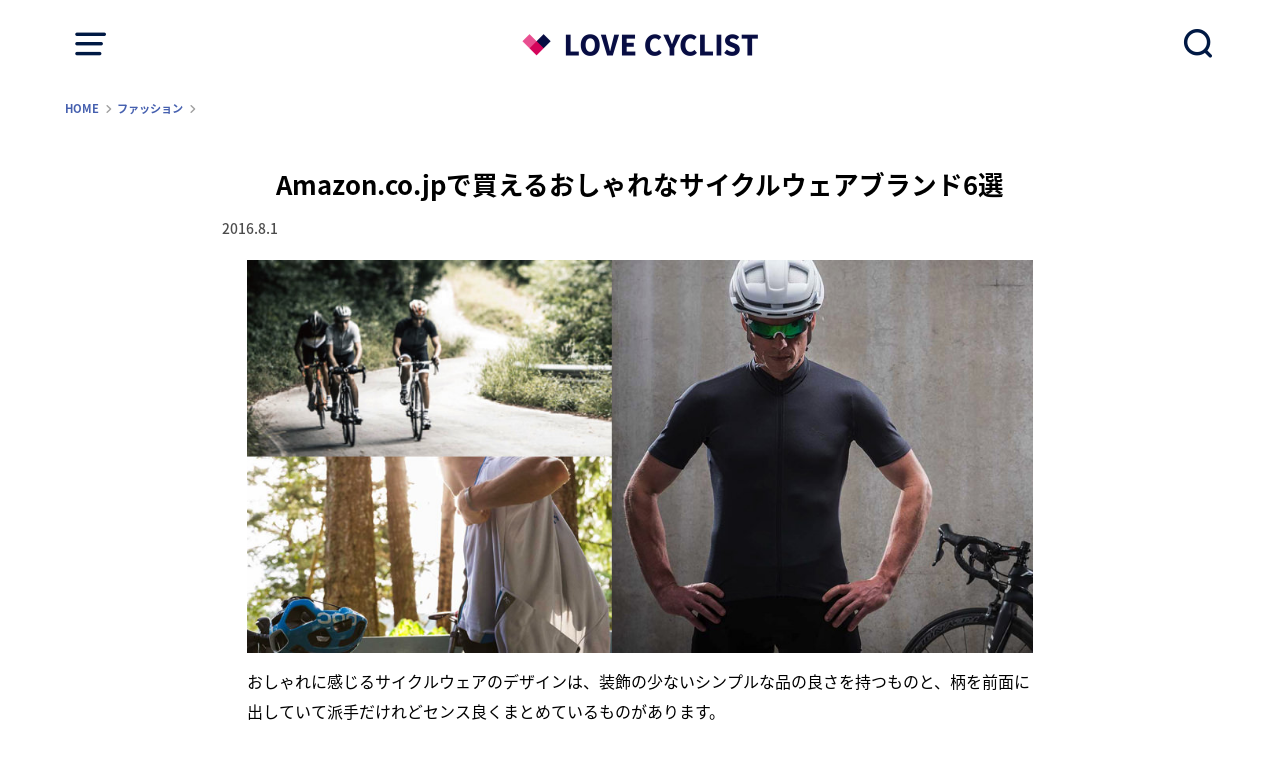

--- FILE ---
content_type: text/html; charset=UTF-8
request_url: https://lovecyclist.me/amazon-fashion/
body_size: 16596
content:
<!doctype html>
<!--[if lt IE 7]><html lang="ja" class="no-js lt-ie9 lt-ie8 lt-ie7"><![endif]-->
<!--[if (IE 7)&!(IEMobile)]><html lang="ja" class="no-js lt-ie9 lt-ie8"><![endif]-->
<!--[if (IE 8)&!(IEMobile)]><html lang="ja" class="no-js lt-ie9"><![endif]-->
<!--[if gt IE 8]><!--> <html lang="ja" class="no-js"><!--<![endif]-->

<head>
<meta charset="utf-8">
<meta http-equiv="X-UA-Compatible" content="IE=edge">
<meta name="HandheldFriendly" content="True">
<meta name="MobileOptimized" content="320">
<meta name="viewport" content="width=device-width, initial-scale=1"/>


<link rel="pingback" href="https://lovecyclist.me/xmlrpc.php">


<!--[if lt IE 9]>
<script src="//html5shiv.googlecode.com/svn/trunk/html5.js"></script>
<script src="//3-mediaqueries-js.googlecode.com/svn/trunk/css3-mediaqueries.js"></script>
<![endif]-->

<meta name='robots' content='index, follow, max-image-preview:large, max-snippet:-1, max-video-preview:-1' />
	
	
	<!-- This site is optimized with the Yoast SEO plugin v26.8 - https://yoast.com/product/yoast-seo-wordpress/ -->
	<link media="all" href="https://lovecyclist.me/wp-content/cache/autoptimize/css/autoptimize_2c970eb797d6559a182d743c8dc5f16a.css" rel="stylesheet"><title>Amazon.co.jpで買えるおしゃれなサイクルウェアブランド6選 - LOVE CYCLIST &#8211; ラブサイクリスト</title>
	<link rel="canonical" href="https://lovecyclist.me/amazon-fashion/" />
	<meta property="og:locale" content="ja_JP" />
	<meta property="og:type" content="article" />
	<meta property="og:title" content="Amazon.co.jpで買えるおしゃれなサイクルウェアブランド6選 - LOVE CYCLIST - ラブサイクリスト" />
	<meta property="og:description" content="おしゃれに感じるサイクルウェアのデザインは、装飾の少ないシンプルな品の良さを持つものと、柄を前面に出していて派手だけれどセンス良くまとめているものがあります。 両方も持っていると気分に合わせて組み合わせられるのでサイクリ..." />
	<meta property="og:url" content="https://lovecyclist.me/amazon-fashion/" />
	<meta property="og:site_name" content="LOVE CYCLIST - ラブサイクリスト" />
	<meta property="article:published_time" content="2016-08-01T06:02:06+00:00" />
	<meta property="article:modified_time" content="2019-08-19T14:48:05+00:00" />
	<meta property="og:image" content="https://lovecyclist.me/wp-content/uploads/2016/08/amazon-fashion_thumb.jpg" />
	<meta property="og:image:width" content="500" />
	<meta property="og:image:height" content="500" />
	<meta property="og:image:type" content="image/jpeg" />
	<meta name="author" content="Tats" />
	<meta name="twitter:card" content="summary_large_image" />
	<meta name="twitter:creator" content="@lovecyclist" />
	<meta name="twitter:site" content="@lovecyclist" />
	<meta name="twitter:label1" content="執筆者" />
	<meta name="twitter:data1" content="Tats" />
	<script type="application/ld+json" class="yoast-schema-graph">{"@context":"https://schema.org","@graph":[{"@type":"Article","@id":"https://lovecyclist.me/amazon-fashion/#article","isPartOf":{"@id":"https://lovecyclist.me/amazon-fashion/"},"author":{"name":"Tats","@id":"https://lovecyclist.me/#/schema/person/a5c52cb0a71df818b1c6cab17d4acdb5"},"headline":"Amazon.co.jpで買えるおしゃれなサイクルウェアブランド6選","datePublished":"2016-08-01T06:02:06+00:00","dateModified":"2019-08-19T14:48:05+00:00","mainEntityOfPage":{"@id":"https://lovecyclist.me/amazon-fashion/"},"wordCount":37,"commentCount":0,"publisher":{"@id":"https://lovecyclist.me/#organization"},"image":{"@id":"https://lovecyclist.me/amazon-fashion/#primaryimage"},"thumbnailUrl":"https://lovecyclist.me/wp-content/uploads/2016/08/amazon-fashion_thumb.jpg","articleSection":["ファッション"],"inLanguage":"ja","potentialAction":[{"@type":"CommentAction","name":"Comment","target":["https://lovecyclist.me/amazon-fashion/#respond"]}]},{"@type":"WebPage","@id":"https://lovecyclist.me/amazon-fashion/","url":"https://lovecyclist.me/amazon-fashion/","name":"Amazon.co.jpで買えるおしゃれなサイクルウェアブランド6選 - LOVE CYCLIST - ラブサイクリスト","isPartOf":{"@id":"https://lovecyclist.me/#website"},"primaryImageOfPage":{"@id":"https://lovecyclist.me/amazon-fashion/#primaryimage"},"image":{"@id":"https://lovecyclist.me/amazon-fashion/#primaryimage"},"thumbnailUrl":"https://lovecyclist.me/wp-content/uploads/2016/08/amazon-fashion_thumb.jpg","datePublished":"2016-08-01T06:02:06+00:00","dateModified":"2019-08-19T14:48:05+00:00","breadcrumb":{"@id":"https://lovecyclist.me/amazon-fashion/#breadcrumb"},"inLanguage":"ja","potentialAction":[{"@type":"ReadAction","target":["https://lovecyclist.me/amazon-fashion/"]}]},{"@type":"ImageObject","inLanguage":"ja","@id":"https://lovecyclist.me/amazon-fashion/#primaryimage","url":"https://lovecyclist.me/wp-content/uploads/2016/08/amazon-fashion_thumb.jpg","contentUrl":"https://lovecyclist.me/wp-content/uploads/2016/08/amazon-fashion_thumb.jpg","width":500,"height":500},{"@type":"BreadcrumbList","@id":"https://lovecyclist.me/amazon-fashion/#breadcrumb","itemListElement":[{"@type":"ListItem","position":1,"name":"ホーム","item":"https://lovecyclist.me/"},{"@type":"ListItem","position":2,"name":"Amazon.co.jpで買えるおしゃれなサイクルウェアブランド6選"}]},{"@type":"WebSite","@id":"https://lovecyclist.me/#website","url":"https://lovecyclist.me/","name":"LOVE CYCLIST","description":"ロードバイク&amp;グラベルバイクを愛するすべてのサイクリストに向けた自転車スタイルメディア・ラブサイクリスト","publisher":{"@id":"https://lovecyclist.me/#organization"},"alternateName":"LOVE CYCLIST","potentialAction":[{"@type":"SearchAction","target":{"@type":"EntryPoint","urlTemplate":"https://lovecyclist.me/?s={search_term_string}"},"query-input":{"@type":"PropertyValueSpecification","valueRequired":true,"valueName":"search_term_string"}}],"inLanguage":"ja"},{"@type":"Organization","@id":"https://lovecyclist.me/#organization","name":"LOVE CYCLIST","url":"https://lovecyclist.me/","logo":{"@type":"ImageObject","inLanguage":"ja","@id":"https://lovecyclist.me/#/schema/logo/image/","url":"https://lovecyclist.me/wp-content/uploads/2019/08/LC_logo_19s.png","contentUrl":"https://lovecyclist.me/wp-content/uploads/2019/08/LC_logo_19s.png","width":484,"height":64,"caption":"LOVE CYCLIST"},"image":{"@id":"https://lovecyclist.me/#/schema/logo/image/"},"sameAs":["https://x.com/lovecyclist","https://www.instagram.com/tats_lovecyclist/"]},{"@type":"Person","@id":"https://lovecyclist.me/#/schema/person/a5c52cb0a71df818b1c6cab17d4acdb5","name":"Tats","image":{"@type":"ImageObject","inLanguage":"ja","@id":"https://lovecyclist.me/#/schema/person/image/","url":"https://secure.gravatar.com/avatar/7e27be28c415b5b549a4f7ed1f57b6eb3f4dc141347e4c32aff94c71ec81260c?s=96&d=mm&r=g","contentUrl":"https://secure.gravatar.com/avatar/7e27be28c415b5b549a4f7ed1f57b6eb3f4dc141347e4c32aff94c71ec81260c?s=96&d=mm&r=g","caption":"Tats"},"url":"https://lovecyclist.me/author/aldroom/"}]}</script>
	<!-- / Yoast SEO plugin. -->


<link rel='dns-prefetch' href='//ajax.googleapis.com' />
<link rel='dns-prefetch' href='//www.dwin2.com' />
<link rel='dns-prefetch' href='//fonts.googleapis.com' />
<link rel="alternate" type="application/rss+xml" title="LOVE CYCLIST - ラブサイクリスト &raquo; フィード" href="https://lovecyclist.me/feed/" />
<link rel="alternate" type="application/rss+xml" title="LOVE CYCLIST - ラブサイクリスト &raquo; コメントフィード" href="https://lovecyclist.me/comments/feed/" />
<link rel="alternate" type="application/rss+xml" title="LOVE CYCLIST - ラブサイクリスト &raquo; Amazon.co.jpで買えるおしゃれなサイクルウェアブランド6選 のコメントのフィード" href="https://lovecyclist.me/amazon-fashion/feed/" />
<script type="text/javascript">
/* <![CDATA[ */
window._wpemojiSettings = {"baseUrl":"https:\/\/s.w.org\/images\/core\/emoji\/16.0.1\/72x72\/","ext":".png","svgUrl":"https:\/\/s.w.org\/images\/core\/emoji\/16.0.1\/svg\/","svgExt":".svg","source":{"concatemoji":"https:\/\/lovecyclist.me\/wp-includes\/js\/wp-emoji-release.min.js"}};
/*! This file is auto-generated */
!function(s,n){var o,i,e;function c(e){try{var t={supportTests:e,timestamp:(new Date).valueOf()};sessionStorage.setItem(o,JSON.stringify(t))}catch(e){}}function p(e,t,n){e.clearRect(0,0,e.canvas.width,e.canvas.height),e.fillText(t,0,0);var t=new Uint32Array(e.getImageData(0,0,e.canvas.width,e.canvas.height).data),a=(e.clearRect(0,0,e.canvas.width,e.canvas.height),e.fillText(n,0,0),new Uint32Array(e.getImageData(0,0,e.canvas.width,e.canvas.height).data));return t.every(function(e,t){return e===a[t]})}function u(e,t){e.clearRect(0,0,e.canvas.width,e.canvas.height),e.fillText(t,0,0);for(var n=e.getImageData(16,16,1,1),a=0;a<n.data.length;a++)if(0!==n.data[a])return!1;return!0}function f(e,t,n,a){switch(t){case"flag":return n(e,"\ud83c\udff3\ufe0f\u200d\u26a7\ufe0f","\ud83c\udff3\ufe0f\u200b\u26a7\ufe0f")?!1:!n(e,"\ud83c\udde8\ud83c\uddf6","\ud83c\udde8\u200b\ud83c\uddf6")&&!n(e,"\ud83c\udff4\udb40\udc67\udb40\udc62\udb40\udc65\udb40\udc6e\udb40\udc67\udb40\udc7f","\ud83c\udff4\u200b\udb40\udc67\u200b\udb40\udc62\u200b\udb40\udc65\u200b\udb40\udc6e\u200b\udb40\udc67\u200b\udb40\udc7f");case"emoji":return!a(e,"\ud83e\udedf")}return!1}function g(e,t,n,a){var r="undefined"!=typeof WorkerGlobalScope&&self instanceof WorkerGlobalScope?new OffscreenCanvas(300,150):s.createElement("canvas"),o=r.getContext("2d",{willReadFrequently:!0}),i=(o.textBaseline="top",o.font="600 32px Arial",{});return e.forEach(function(e){i[e]=t(o,e,n,a)}),i}function t(e){var t=s.createElement("script");t.src=e,t.defer=!0,s.head.appendChild(t)}"undefined"!=typeof Promise&&(o="wpEmojiSettingsSupports",i=["flag","emoji"],n.supports={everything:!0,everythingExceptFlag:!0},e=new Promise(function(e){s.addEventListener("DOMContentLoaded",e,{once:!0})}),new Promise(function(t){var n=function(){try{var e=JSON.parse(sessionStorage.getItem(o));if("object"==typeof e&&"number"==typeof e.timestamp&&(new Date).valueOf()<e.timestamp+604800&&"object"==typeof e.supportTests)return e.supportTests}catch(e){}return null}();if(!n){if("undefined"!=typeof Worker&&"undefined"!=typeof OffscreenCanvas&&"undefined"!=typeof URL&&URL.createObjectURL&&"undefined"!=typeof Blob)try{var e="postMessage("+g.toString()+"("+[JSON.stringify(i),f.toString(),p.toString(),u.toString()].join(",")+"));",a=new Blob([e],{type:"text/javascript"}),r=new Worker(URL.createObjectURL(a),{name:"wpTestEmojiSupports"});return void(r.onmessage=function(e){c(n=e.data),r.terminate(),t(n)})}catch(e){}c(n=g(i,f,p,u))}t(n)}).then(function(e){for(var t in e)n.supports[t]=e[t],n.supports.everything=n.supports.everything&&n.supports[t],"flag"!==t&&(n.supports.everythingExceptFlag=n.supports.everythingExceptFlag&&n.supports[t]);n.supports.everythingExceptFlag=n.supports.everythingExceptFlag&&!n.supports.flag,n.DOMReady=!1,n.readyCallback=function(){n.DOMReady=!0}}).then(function(){return e}).then(function(){var e;n.supports.everything||(n.readyCallback(),(e=n.source||{}).concatemoji?t(e.concatemoji):e.wpemoji&&e.twemoji&&(t(e.twemoji),t(e.wpemoji)))}))}((window,document),window._wpemojiSettings);
/* ]]> */
</script>








<link rel='stylesheet' id='pz-linkcard-css-css' href='//lovecyclist.me/wp-content/uploads/pz-linkcard/style/style.min.css' type='text/css' media='all' />




<link rel='stylesheet' id='gf_Notojp-css' href='//fonts.googleapis.com/earlyaccess/notosansjapanese.css' type='text/css' media='all' />


<!--n2css--><!--n2js--><script type="text/javascript" src="https://lovecyclist.me/wp-includes/js/tinymce/tinymce.min.js" id="wp-tinymce-root-js"></script>
<script type="text/javascript" src="https://lovecyclist.me/wp-includes/js/tinymce/plugins/compat3x/plugin.min.js" id="wp-tinymce-js"></script>
<script type="text/javascript" src="//ajax.googleapis.com/ajax/libs/jquery/1.12.2/jquery.min.js" id="jquery-js"></script>
<script type="text/javascript" src="https://lovecyclist.me/wp-content/plugins/yyi-rinker/js/event-tracking.js?v=1.11.1" id="yyi_rinker_event_tracking_script-js"></script>
<link rel="https://api.w.org/" href="https://lovecyclist.me/wp-json/" /><link rel="alternate" title="JSON" type="application/json" href="https://lovecyclist.me/wp-json/wp/v2/posts/3015" /><link rel="EditURI" type="application/rsd+xml" title="RSD" href="https://lovecyclist.me/xmlrpc.php?rsd" />

<link rel='shortlink' href='https://lovecyclist.me/?p=3015' />
<link rel="alternate" title="oEmbed (JSON)" type="application/json+oembed" href="https://lovecyclist.me/wp-json/oembed/1.0/embed?url=https%3A%2F%2Flovecyclist.me%2Famazon-fashion%2F" />
<link rel="alternate" title="oEmbed (XML)" type="text/xml+oembed" href="https://lovecyclist.me/wp-json/oembed/1.0/embed?url=https%3A%2F%2Flovecyclist.me%2Famazon-fashion%2F&#038;format=xml" />

<link rel="icon" href="https://lovecyclist.me/wp-content/uploads/2019/01/cropped-LC_fav_1901-32x32.png" sizes="32x32" />
<link rel="icon" href="https://lovecyclist.me/wp-content/uploads/2019/01/cropped-LC_fav_1901-192x192.png" sizes="192x192" />
<link rel="apple-touch-icon" href="https://lovecyclist.me/wp-content/uploads/2019/01/cropped-LC_fav_1901-180x180.png" />
<meta name="msapplication-TileImage" content="https://lovecyclist.me/wp-content/uploads/2019/01/cropped-LC_fav_1901-270x270.png" />
<script type="text/javascript" src="/jquery.rwdImageMaps.js"></script>
<script>
$(document).ready(function(e) {
    $('img[usemap]').rwdImageMaps();
});
</script>



<script>// <![CDATA[
  (function(i,s,o,g,r,a,m){i['GoogleAnalyticsObject']=r;i[r]=i[r]||function(){
  (i[r].q=i[r].q||[]).push(arguments)},i[r].l=1*new Date();a=s.createElement(o),
  m=s.getElementsByTagName(o)[0];a.async=1;a.src=g;m.parentNode.insertBefore(a,m)
  })(window,document,'script','//www.google-analytics.com/analytics.js','ga');

  ga('create', 'UA-73017920-1', 'auto', {'useAmpClientId': true});
  ga('send', 'pageview');

/**
* GA-event-tracking
*/
/*var trackOutboundLink = function(url) {
   ga('send', 'event', 'outbound', 'click', url, {
     'transport': 'beacon',
     'hitCallback': function(){document.location = url;}
   });
}
// ]]></script>


<script>
/**
* アナリティクスでアウトバウンド リンクのクリックをトラッキングする関数。
*/
var trackOutboundLink = function(url) {
  gtag('event', 'click', {
    'event_category': 'outbound',
    'event_label': url,
    'transport_type': 'beacon',
    'event_callback': function(){document.location = url;}
  });
}
</script>


<!-- Global site tag (gtag.js) - Google Analytics -->
<script async src="https://www.googletagmanager.com/gtag/js?id=G-KCF4QVFZ3N"></script>
<script>
  window.dataLayer = window.dataLayer || [];
  function gtag(){dataLayer.push(arguments);}
  gtag('js', new Date());

  gtag('config', 'G-KCF4QVFZ3N');
</script>
	
	
<!--LinkSwitch設定-->
<script type="text/javascript" language="javascript">
    var vc_pid = "886202903";
</script><script type="text/javascript" src="//aml.valuecommerce.com/vcdal.js" async></script>

<link href="https://fonts.googleapis.com/css?family=Roboto&display=swap" rel="stylesheet">

<!--フェードインプラグインAOS読み込み-->
<link href="https://unpkg.com/aos@2.3.1/dist/aos.css" rel="stylesheet">

<!--fontawesome-->
<script src="https://kit.fontawesome.com/a99018f4e6.js" crossorigin="anonymous"></script>

<!--impact.com-->
<meta name='impact-site-verification' value='a7dcb34e-ed38-4516-8101-8e958be095b2'><meta name='impact-site-verification' value='a7dcb34e-ed38-4516-8101-8e958be095b2'>

</head>

<body class="wp-singular post-template-default single single-post postid-3015 single-format-standard wp-theme-yswallow wp-child-theme-yswallow_custom ja">
<div id="container" class="h_default undo_off pd_onecolumn catlabelon">


<header id="header" class="header animated fadeIn">
<div id="inner-header" class="wrap cf">

<a href="#spnavi" data-remodal-target="spnavi" class="nav_btn"></a>
<div class="remodal" data-remodal-id="spnavi" data-remodal-options="hashTracking:false">
<button data-remodal-action="close" class="remodal-close"><span class="text gf">CLOSE</span></button>
<div id="custom_html-58" class="widget_text widget widget_custom_html"><h4 class="widgettitle"><span>Language</span></h4><div class="textwidget custom-html-widget"><div class="widget widget_pages"><ul><li class="page_item"><a href="https://lovecyclist.me/en/">English</a></li></ul></div></div></div><div id="categories-6" class="widget widget_categories"><h4 class="widgettitle"><span>Category</span></h4>
			<ul>
					<li class="cat-item cat-item-6"><a href="https://lovecyclist.me/category/food/">カフェ・食事</a>
</li>
	<li class="cat-item cat-item-5"><a href="https://lovecyclist.me/category/training/">スキル・トレーニング</a>
</li>
	<li class="cat-item cat-item-10"><a href="https://lovecyclist.me/category/news/">ニュース</a>
</li>
	<li class="cat-item cat-item-4"><a href="https://lovecyclist.me/category/fashion/">ファッション</a>
</li>
	<li class="cat-item cat-item-2"><a href="https://lovecyclist.me/category/beginner/">初心者向け</a>
</li>
	<li class="cat-item cat-item-3"><a href="https://lovecyclist.me/category/item/">機材・アイテム</a>
</li>
	<li class="cat-item cat-item-9"><a href="https://lovecyclist.me/category/monologue/">読みもの</a>
</li>
			</ul>

			</div><div id="pages-8" class="widget widget_pages"><h4 class="widgettitle"><span>SPECIAL</span></h4>
			<ul>
				<li class="page_item page-item-9591"><a href="https://lovecyclist.me/cafemap/">【東京・南関東】ロードサイクリング カフェ&#038;レストランMAP</a></li>
<li class="page_item page-item-2927"><a href="https://lovecyclist.me/overseas-brands-list/">サイクルウェア海外ブランドリスト【2025年版】</a></li>
<li class="page_item page-item-1639"><a href="https://lovecyclist.me/roadbike-for-beginners/">ロードバイク初心者教室</a></li>
<li class="page_item page-item-7391"><a href="https://lovecyclist.me/guidepost/">ロードバイク機材&#038;アイテム＜選び方ガイド＞</a></li>
<li class="page_item page-item-1726"><a href="https://lovecyclist.me/overseas-shopping/">海外通販の購入手順とポイント</a></li>
			</ul>

			</div><div id="pages-7" class="widget widget_pages"><h4 class="widgettitle"><span>Info</span></h4>
			<ul>
				<li class="page_item page-item-40704"><a href="https://lovecyclist.me/about/">ABOUT US</a></li>
<li class="page_item page-item-15531"><a href="https://lovecyclist.me/contact/">CONTACT</a></li>
<li class="page_item page-item-34397"><a href="https://lovecyclist.me/privacy-policy/">プライバシーポリシー</a></li>
			</ul>

			</div><button data-remodal-action="close" class="remodal-close"><span class="text gf">CLOSE</span></button>
</div>

    <div class="searchbox">
        <form role="search" method="get" id="searchform" class="searchform cf" action="https://lovecyclist.me/" >
            <input type="search" placeholder="キーワードを入力" value="" name="s" id="s" />
            <span class="nav_btn search_btn"></span>
        </form>
    </div>

<div id="logo" class="fs_s sitedes_off">
<p class="h1 img"><a href="https://lovecyclist.me"><img src="https://lovecyclist.me/wp-content/uploads/2019/08/LC_logo_19s.png" alt="LOVE CYCLIST &#8211; ラブサイクリスト"></a></p>
</div>



</div>
</header>






<div id="breadcrumb" class="breadcrumb inner wrap animated fadeIn cf"><ul class="breadcrumb__list" itemscope itemtype="https://schema.org/BreadcrumbList"><li itemprop="itemListElement" itemscope itemtype="https://schema.org/ListItem"><a href="https://lovecyclist.me/" itemprop="item"><span itemprop="name"> HOME</span></a><meta itemprop="position" content="1" /></li><li itemprop="itemListElement" itemscope itemtype="https://schema.org/ListItem"><a href="https://lovecyclist.me/category/fashion/" itemprop="item"><span itemprop="name">ファッション</span></a><meta itemprop="position" content="2" /></li><li class="bc_posttitle">Amazon.co.jpで買えるおしゃれなサイクルウェアブランド6選</li></ul></div>



<div id="content">
<div id="inner-content" class="wrap cf">

<div class="main-wrap">
<main id="main" class="animated anidelayS fadeIn" role="main">

<article id="post-3015" class="post-3015 post type-post status-publish format-standard has-post-thumbnail hentry category-fashion ja article cf" role="article">
<header class="article-header entry-header">
<div class="inner">
<h1 class="entry-title single-title" itemprop="headline" rel="bookmark">Amazon.co.jpで買えるおしゃれなサイクルウェアブランド6選</h1>

<div class="byline entry-meta vcard cf">

<time class="date gf entry-date updated" >
    2016.8.1</time>
<time class="date gf entry-date undo updated" datetime="2019-08-19">2019.8.19</time></div>


</div>
</header>

<!--
<div class="share short">
<div class="share_intro"><p>この記事をシェアする</p></div><div class="sns">
<ul class="cf">

<li class="twitter"> 
<a target="blank" href="http://twitter.com/intent/tweet?url=https%3A%2F%2Flovecyclist.me%2Famazon-fashion%2F&tw_p=tweetbutton" onclick="window.open(this.href, 'tweetwindow', 'width=550, height=450,personalbar=0,toolbar=0,scrollbars=1,resizable=1'); return false;"><span class="text">Post(X)</span><span class="count"></span></a>
</li>

<li class="facebook">
<a href="http://www.facebook.com/sharer.php?src=bm&u=https%3A%2F%2Flovecyclist.me%2Famazon-fashion%2F&t=Amazon.co.jp%E3%81%A7%E8%B2%B7%E3%81%88%E3%82%8B%E3%81%8A%E3%81%97%E3%82%83%E3%82%8C%E3%81%AA%E3%82%B5%E3%82%A4%E3%82%AF%E3%83%AB%E3%82%A6%E3%82%A7%E3%82%A2%E3%83%96%E3%83%A9%E3%83%B3%E3%83%896%E9%81%B8" onclick="javascript:window.open(this.href, '', 'menubar=no,toolbar=no,resizable=yes,scrollbars=yes,height=300,width=600');return false;"><span class="text">Share</span><span class="count"></span></a>
</li>


<li class="pocket">
<a href="http://getpocket.com/edit?url=https://lovecyclist.me/amazon-fashion/&title=Amazon.co.jpで買えるおしゃれなサイクルウェアブランド6選" onclick="window.open(this.href, 'FBwindow', 'width=550, height=350, menubar=no, toolbar=no, scrollbars=yes'); return false;"><span class="text">Pocket</span><span class="count"></span></a></li>

</ul>
</div> 
</div>
-->



<section class="entry-content cf">


<p><img fetchpriority="high" decoding="async" class="size-full wp-image-3022 aligncenter" src="https://lovecyclist.me/wp-content/uploads/2016/08/amazon-fashion01.jpg" alt="amazon-fashion01" width="1000" height="500" srcset="https://lovecyclist.me/wp-content/uploads/2016/08/amazon-fashion01.jpg 1000w, https://lovecyclist.me/wp-content/uploads/2016/08/amazon-fashion01-300x150.jpg 300w, https://lovecyclist.me/wp-content/uploads/2016/08/amazon-fashion01-768x384.jpg 768w" sizes="(max-width: 1000px) 100vw, 1000px" />おしゃれに感じるサイクルウェアのデザインは、装飾の少ないシンプルな品の良さを持つものと、柄を前面に出していて派手だけれどセンス良くまとめているものがあります。<br />
両方も持っていると気分に合わせて組み合わせられるのでサイクリングをもっと楽しむことができます（もちろんフィット感や速乾性などの品質が良いのは最低条件）。</p>
<p><strong><a href="http://amzn.to/2aHBakv" target="_blank" rel="noopener">Amazon.co.jp</a></strong>で売っているサイクルウェアの中にも、どちらの基準も抑えているサイクルウェアがあります。<br />
Amazonだと中華ジャージやノーブランドなど価格の安いものに目が行きがちですが、少し予算を上げればデザイン・品質ともに良いものが揃っています。</p>
<script async src="//pagead2.googlesyndication.com/pagead/js/adsbygoogle.js"></script>
<!-- 新レスポンシブ -->
<ins class="adsbygoogle"
     style="display:block"
     data-ad-client="ca-pub-5968407142981466"
     data-ad-slot="5313803997"
     data-ad-format="auto"></ins>
<script>
(adsbygoogle = window.adsbygoogle || []).push({});
</script>
<div>
<h3>DeMarci デ・マルキ（イタリア）</h3>
<p><a href="http://amzn.to/2aHydAu" target="_blank" rel="noopener"><img decoding="async" class="size-full wp-image-3023 aligncenter" src="https://lovecyclist.me/wp-content/uploads/2016/08/amazon-fashion02.jpg" alt="demarchi" width="1000" height="500" srcset="https://lovecyclist.me/wp-content/uploads/2016/08/amazon-fashion02.jpg 1000w, https://lovecyclist.me/wp-content/uploads/2016/08/amazon-fashion02-300x150.jpg 300w, https://lovecyclist.me/wp-content/uploads/2016/08/amazon-fashion02-768x384.jpg 768w" sizes="(max-width: 1000px) 100vw, 1000px" /></a>1946年創業と老舗のブランド。全体的に高価なハイブランドですが、シンプルで上品なデザインは機能性ともに最高クラスの製品です。<br />
＜ジャージ価格帯＞ ¥13,000〜25,000</p>
<p style="text-align: right;"><strong><a href="http://amzn.to/2aHydAu" target="_blank" rel="noopener" rev="en_rl_small">DeMarciの商品一覧を見る&gt;&gt;</a></strong></p>
<h3>PISSEI ピセイ（イタリア）</h3>
</div>
<p><a href="http://amzn.to/2aRTrLU" target="_blank" rel="noopener"><img decoding="async" class="size-full wp-image-3024 aligncenter" src="https://lovecyclist.me/wp-content/uploads/2016/08/amazon-fashion03.jpg" alt="pissei" width="1000" height="500" srcset="https://lovecyclist.me/wp-content/uploads/2016/08/amazon-fashion03.jpg 1000w, https://lovecyclist.me/wp-content/uploads/2016/08/amazon-fashion03-300x150.jpg 300w, https://lovecyclist.me/wp-content/uploads/2016/08/amazon-fashion03-768x384.jpg 768w" sizes="(max-width: 1000px) 100vw, 1000px" /></a>1978年に創設されたハートのロゴが特徴的な歴史あるイタリアのアパレルブランド。<br />
価格は高めですが、シンプルなレース向けのタイトフィットデザインが多いです。<br />
＜ジャージ価格帯＞ ¥17,000〜23,000</p>
<p style="text-align: center;"><a href="https://www.amazon.co.jp/gp/product/B007SF5OPG/ref=as_li_qf_sp_asin_il?ie=UTF8&amp;camp=247&amp;creative=1211&amp;creativeASIN=B007SF5OPG&amp;linkCode=as2&amp;tag=lovecyclist-22" target="_blank" rel="noopener"><img loading="lazy" decoding="async" class="aligncenter" src="http://ws-fe.amazon-adsystem.com/widgets/q?_encoding=UTF8&amp;ASIN=B007SF5OPG&amp;Format=_SL250_&amp;ID=AsinImage&amp;MarketPlace=JP&amp;ServiceVersion=20070822&amp;WS=1&amp;tag=lovecyclist-22" alt="" width="166" height="250" border="0" /></a><img loading="lazy" decoding="async" style="border: none !important; margin: 0px !important;" src="http://ir-jp.amazon-adsystem.com/e/ir?t=lovecyclist-22&amp;l=as2&amp;o=9&amp;a=B007SF5OPG" alt="" width="1" height="1" border="0" /> <strong><span class="d-inline"> <a href="https://www.amazon.co.jp/gp/product/B007SF5OPG/ref=as_li_qf_sp_asin_tl?ie=UTF8&amp;camp=247&amp;creative=1211&amp;creativeASIN=B007SF5OPG&amp;linkCode=as2&amp;tag=lovecyclist-22" target="_blank" rel="noopener">PISSEI サマーグローブ</a><img loading="lazy" decoding="async" style="border: none !important; margin: 0px !important;" src="http://ir-jp.amazon-adsystem.com/e/ir?t=lovecyclist-22&amp;l=as2&amp;o=9&amp;a=B007SF5OPG" alt="" width="1" height="1" border="0" /></span></strong><span class="d-inline">も</span>ハートのマークがかわいい</p>
<div style="text-align: right;"><strong><a href="http://amzn.to/2aRTrLU" target="_blank" rel="noopener" rev="en_rl_small">PISSEIの商品一覧を見る&gt;&gt;</a></strong></div>
<h3>CICLISTICA FIORENTINA チクリスティカ・フィオレンティーナ（イタリア）</h3>
<p><a href="http://amzn.to/2atx7vx" target="_blank" rel="noopener"><img loading="lazy" decoding="async" class="size-full wp-image-3025 aligncenter" src="https://lovecyclist.me/wp-content/uploads/2016/08/amazon-fashion04.jpg" alt="cyclistafiorentina" width="1000" height="500" srcset="https://lovecyclist.me/wp-content/uploads/2016/08/amazon-fashion04.jpg 1000w, https://lovecyclist.me/wp-content/uploads/2016/08/amazon-fashion04-300x150.jpg 300w, https://lovecyclist.me/wp-content/uploads/2016/08/amazon-fashion04-768x384.jpg 768w" sizes="auto, (max-width: 1000px) 100vw, 1000px" /></a>ピセイが展開しているヴィンテージラインのブランド。クラシカルなデザインと少しゆったりしたフィッティングで、街乗りでも違和感のないようなラインナップが特徴です。<br />
＜ジャージ価格＞ ¥13,500</p>
<p style="text-align: right;"><strong><a href="http://amzn.to/2atx7vx" target="_blank" rel="noopener">CICLISTICA FIORENTINAの商品一覧を見る&gt;&gt;</a></strong></p>
<h3>MYN マイン（イタリア） ※レディースのみ </h3>
<p><a href="http://amzn.to/2aHyh3c" target="_blank" rel="noopener"><img loading="lazy" decoding="async" class="size-full wp-image-3026 aligncenter" src="https://lovecyclist.me/wp-content/uploads/2016/08/amazon-fashion05.jpg" alt="MYN" width="1000" height="500" srcset="https://lovecyclist.me/wp-content/uploads/2016/08/amazon-fashion05.jpg 1000w, https://lovecyclist.me/wp-content/uploads/2016/08/amazon-fashion05-300x150.jpg 300w, https://lovecyclist.me/wp-content/uploads/2016/08/amazon-fashion05-768x384.jpg 768w" sizes="auto, (max-width: 1000px) 100vw, 1000px" /></a>こちらもピセイが展開するブランドですが、女性デザイナーによるイタリアンメイドにこだわっている女性専用ウェアです。ゆったりした着心地が良いつくりなので、カジュアルライドに気軽に使えるラインナップです。<br />
＜ジャージ価格帯＞ ¥16,000〜18,000</p>
<div style="text-align: right;"><strong><a href="http://amzn.to/2aHyh3c" target="_blank" rel="noopener" rev="en_rl_small">MYNの商品一覧を見る&gt;&gt;</a></strong></div>
<h3>Santini サンティーニ（イタリア）</h3>
<p><a href="http://amzn.to/2atAtPg" target="_blank" rel="noopener"><img loading="lazy" decoding="async" class="size-full wp-image-3027 aligncenter" src="https://lovecyclist.me/wp-content/uploads/2016/08/amazon-fashion06.jpg" alt="Santini" width="1000" height="500" srcset="https://lovecyclist.me/wp-content/uploads/2016/08/amazon-fashion06.jpg 1000w, https://lovecyclist.me/wp-content/uploads/2016/08/amazon-fashion06-300x150.jpg 300w, https://lovecyclist.me/wp-content/uploads/2016/08/amazon-fashion06-768x384.jpg 768w" sizes="auto, (max-width: 1000px) 100vw, 1000px" /></a>1965年創業のイタリアメーカー。純正デザインのものはちょっと微妙ですが、、コラボジャージやレプリカジャージは品質・デザインともに良い物が多いです。<br />
＜ジャージ価格帯＞ ¥10,000〜13,000</p>
<p style="text-align: right;"><strong><a href="http://amzn.to/2atAtPg" target="_blank" rel="noopener" rev="en_rl_small">Santiniの商品一覧を見る&gt;&gt;</a></strong></p>
<h3>7mesh セブンメッシュ（カナダ）</h3>
<p><a href="http://amzn.to/2aRTqre" target="_blank" rel="noopener"><img loading="lazy" decoding="async" class="size-full wp-image-3028 aligncenter" src="https://lovecyclist.me/wp-content/uploads/2016/08/amazon-fashion07.jpg" alt="7mesh" width="1000" height="500" srcset="https://lovecyclist.me/wp-content/uploads/2016/08/amazon-fashion07.jpg 1000w, https://lovecyclist.me/wp-content/uploads/2016/08/amazon-fashion07-300x150.jpg 300w, https://lovecyclist.me/wp-content/uploads/2016/08/amazon-fashion07-768x384.jpg 768w" sizes="auto, (max-width: 1000px) 100vw, 1000px" /></a>カナダでアウトドア界を牽引してきたチームによって創設されたブランド。シンプルで快適性の高いウェアをつくっています。<br />
＜ジャージ価格帯＞ ¥16,000〜21,000</p>
<p style="text-align: right;"><strong><a href="http://amzn.to/2aRTqre" target="_blank" rel="noopener" rev="en_rl_small">7meshの商品一覧を見る&gt;&gt;</a></strong></p>
<div>
<p style="text-align: center;">＊　＊　＊</p>
<p>全体的にAmazonなのに高価という印象はありますが、そのぶん人と被ることもほとんどなくなります。サイクルジャージといえど選択肢はかなりあるので、ここに限らず広い視野でジャージ探しを楽しんでください。</p>
<p>海外から直接購入できるブランドのラインナップも合わせてどうぞ。<br />
<img loading="lazy" decoding="async" class="alignnone size-full wp-image-1555" src="https://lovecyclist.me/wp-content/uploads/2016/03/cyclejersey_img01.jpg" alt="サイクルジャージイメージ" width="1000" height="365" srcset="https://lovecyclist.me/wp-content/uploads/2016/03/cyclejersey_img01.jpg 1000w, https://lovecyclist.me/wp-content/uploads/2016/03/cyclejersey_img01-300x110.jpg 300w, https://lovecyclist.me/wp-content/uploads/2016/03/cyclejersey_img01-768x280.jpg 768w" sizes="auto, (max-width: 1000px) 100vw, 1000px" /><strong><a href="/overseas-brands-list/">ロードバイクウェアのおしゃれな海外ブランドまとめ</a></strong><a href="/overseas-brands" target="_blank" rel="noopener"><br />
</a></p>
<script async src="//pagead2.googlesyndication.com/pagead/js/adsbygoogle.js"></script>
<!-- 新レスポンシブ -->
<ins class="adsbygoogle"
     style="display:block"
     data-ad-client="ca-pub-5968407142981466"
     data-ad-slot="5313803997"
     data-ad-format="auto"></ins>
<script>
(adsbygoogle = window.adsbygoogle || []).push({});
</script>
</div>


</section>


<footer class="article-footer">
<!--<div class="footer-cat-tag">
<ul class="post-categories">
	<li><a href="https://lovecyclist.me/category/fashion/" rel="category tag">ファッション</a></li></ul></div>-->
<div class="sharewrap wow animated fadeIn" data-wow-delay="0.5s">

<div class="share short">
<div class="share_intro"><p>この記事をシェアする</p></div><div class="sns">
<ul class="cf">

<li class="twitter"> 
<a target="blank" href="http://twitter.com/intent/tweet?url=https%3A%2F%2Flovecyclist.me%2Famazon-fashion%2F&tw_p=tweetbutton" onclick="window.open(this.href, 'tweetwindow', 'width=550, height=450,personalbar=0,toolbar=0,scrollbars=1,resizable=1'); return false;"><span class="text">Post(X)</span><span class="count"></span></a>
</li>

<li class="facebook">
<a href="http://www.facebook.com/sharer.php?src=bm&u=https%3A%2F%2Flovecyclist.me%2Famazon-fashion%2F&t=Amazon.co.jp%E3%81%A7%E8%B2%B7%E3%81%88%E3%82%8B%E3%81%8A%E3%81%97%E3%82%83%E3%82%8C%E3%81%AA%E3%82%B5%E3%82%A4%E3%82%AF%E3%83%AB%E3%82%A6%E3%82%A7%E3%82%A2%E3%83%96%E3%83%A9%E3%83%B3%E3%83%896%E9%81%B8" onclick="javascript:window.open(this.href, '', 'menubar=no,toolbar=no,resizable=yes,scrollbars=yes,height=300,width=600');return false;"><span class="text">Share</span><span class="count"></span></a>
</li>


<li class="pocket">
<a href="http://getpocket.com/edit?url=https://lovecyclist.me/amazon-fashion/&title=Amazon.co.jpで買えるおしゃれなサイクルウェアブランド6選" onclick="window.open(this.href, 'FBwindow', 'width=550, height=350, menubar=no, toolbar=no, scrollbars=yes'); return false;"><span class="text">Pocket</span><span class="count"></span></a></li>

</ul>
</div> 
</div>
</div>


<div class="fb-likebtn wow animated fadeIn cf" data-wow-delay="0.5s" style="background-image: url(https://lovecyclist.me/wp-content/uploads/2016/08/amazon-fashion_thumb.jpg);">

<div class="inner">
	<div class="like_text"><p>Follow Me!</p></div>

			<a class="followbtn btn_twitter" href="https://twitter.com/lovecyclist" target="_blank">X-Twitter</a>
	
		<a class="followbtn btn_instagram" href="https://www.instagram.com/tats_lovecyclist?ref=badge"  target="blank"><i class="fa fa-instagram"></i> Instagram</a>
		



</div>
</div>






	<div id="respond" class="comment-respond">
		<h3 id="reply-title" class="comment-reply-title">コメントを残す <small><a rel="nofollow" id="cancel-comment-reply-link" href="/amazon-fashion/#respond" style="display:none;">コメントをキャンセル</a></small></h3><form action="https://lovecyclist.me/wp-comments-post.php" method="post" id="commentform" class="comment-form"><p class="comment-notes"><span id="email-notes">メールアドレスが公開されることはありません。</span> <span class="required-field-message"><span class="required">※</span> が付いている欄は必須項目です</span></p><p class="comment-form-comment"><label for="comment">コメント <span class="required">※</span></label> <textarea id="comment" name="comment" cols="45" rows="8" maxlength="65525" required></textarea></p><p class="comment-form-author"><label for="author">名前 <span class="required">※</span></label> <input id="author" name="author" type="text" value="" size="30" maxlength="245" autocomplete="name" required /></p>
<p class="comment-form-email"><label for="email">メール <span class="required">※</span></label> <input id="email" name="email" type="email" value="" size="30" maxlength="100" aria-describedby="email-notes" autocomplete="email" required /></p>
<p class="comment-form-url"><label for="url">サイト</label> <input id="url" name="url" type="url" value="" size="30" maxlength="200" autocomplete="url" /></p>
<p class="comment-form-cookies-consent"><input id="wp-comment-cookies-consent" name="wp-comment-cookies-consent" type="checkbox" value="yes" /> <label for="wp-comment-cookies-consent">次回のコメントで使用するためブラウザーに自分の名前、メールアドレス、サイトを保存する。</label></p>
<p class="form-submit"><input name="submit" type="submit" id="submit" class="submit" value="コメントを送信" /> <input type='hidden' name='comment_post_ID' value='3015' id='comment_post_ID' />
<input type='hidden' name='comment_parent' id='comment_parent' value='0' />
</p><p style="display: none;"><input type="hidden" id="akismet_comment_nonce" name="akismet_comment_nonce" value="545ddc567d" /></p><p style="display: none !important;" class="akismet-fields-container" data-prefix="ak_"><label>&#916;<textarea name="ak_hp_textarea" cols="45" rows="8" maxlength="100"></textarea></label><input type="hidden" id="ak_js_1" name="ak_js" value="206"/><script>document.getElementById( "ak_js_1" ).setAttribute( "value", ( new Date() ).getTime() );</script></p></form>	</div><!-- #respond -->
	
<div style="margin-top:40px;">
</div>

  <div class="related-box original-related wow animated fadeIn cf">
    <div class="inbox">
	    <h2 class="related-h h_ttl">
 		    		       <span class="gf">関連コンテンツ</span>
		    			</h2>
		    <div class="related-post">
				<ul class="related-list cf">

  	        <li rel="bookmark" title="【レビュー】Café du Cyclisteのアームウォーマー&#038;レッグウォーマーで冬支度を。">
		        <a href="https://lovecyclist.me/cafeducycliste-warmers-review/" rel=\"bookmark" title="【レビュー】Café du Cyclisteのアームウォーマー&#038;レッグウォーマーで冬支度を。" class="title">
					<figure class="eyecatch">
					<img width="300" height="300" src="https://lovecyclist.me/wp-content/uploads/2017/09/loulou_thumb1.jpg" class="attachment-post-thum size-post-thum wp-post-image" alt="" decoding="async" loading="lazy" srcset="https://lovecyclist.me/wp-content/uploads/2017/09/loulou_thumb1.jpg 500w, https://lovecyclist.me/wp-content/uploads/2017/09/loulou_thumb1-150x150.jpg 150w, https://lovecyclist.me/wp-content/uploads/2017/09/loulou_thumb1-300x300.jpg 300w, https://lovecyclist.me/wp-content/uploads/2017/09/loulou_thumb1-100x100.jpg 100w, https://lovecyclist.me/wp-content/uploads/2017/09/loulou_thumb1-350x350.jpg 350w" sizes="auto, (max-width: 300px) 100vw, 300px" />					</figure>
					<time class="date gf">2017.9.29</time>
					<h3 class="ttl">
						【レビュー】Café du Cyclisteのアームウォーマー&レッグウ…					</h3>
				</a>
	        </li>
  	        <li rel="bookmark" title="【レビュー】MAAPサイクリングキット（ジャージ＋ビブショーツ）">
		        <a href="https://lovecyclist.me/maap-cyclingkits-review/" rel=\"bookmark" title="【レビュー】MAAPサイクリングキット（ジャージ＋ビブショーツ）" class="title">
					<figure class="eyecatch">
					<img width="300" height="300" src="https://lovecyclist.me/wp-content/uploads/2016/08/maapreview_thumb.jpg" class="attachment-post-thum size-post-thum wp-post-image" alt="" decoding="async" loading="lazy" srcset="https://lovecyclist.me/wp-content/uploads/2016/08/maapreview_thumb.jpg 500w, https://lovecyclist.me/wp-content/uploads/2016/08/maapreview_thumb-150x150.jpg 150w, https://lovecyclist.me/wp-content/uploads/2016/08/maapreview_thumb-300x300.jpg 300w, https://lovecyclist.me/wp-content/uploads/2016/08/maapreview_thumb-100x100.jpg 100w, https://lovecyclist.me/wp-content/uploads/2016/08/maapreview_thumb-350x350.jpg 350w" sizes="auto, (max-width: 300px) 100vw, 300px" />					</figure>
					<time class="date gf">2016.8.21</time>
					<h3 class="ttl">
						【レビュー】MAAPサイクリングキット（ジャージ＋ビブショーツ）					</h3>
				</a>
	        </li>
  	        <li rel="bookmark" title="【レビュー】MAAPベースレイヤー（ベストタイプ）">
		        <a href="https://lovecyclist.me/maap-baselayer-review/" rel=\"bookmark" title="【レビュー】MAAPベースレイヤー（ベストタイプ）" class="title">
					<figure class="eyecatch">
					<img width="300" height="300" src="https://lovecyclist.me/wp-content/uploads/2016/09/maap-baselayer_thumb.jpg" class="attachment-post-thum size-post-thum wp-post-image" alt="" decoding="async" loading="lazy" srcset="https://lovecyclist.me/wp-content/uploads/2016/09/maap-baselayer_thumb.jpg 1137w, https://lovecyclist.me/wp-content/uploads/2016/09/maap-baselayer_thumb-150x150.jpg 150w, https://lovecyclist.me/wp-content/uploads/2016/09/maap-baselayer_thumb-300x300.jpg 300w, https://lovecyclist.me/wp-content/uploads/2016/09/maap-baselayer_thumb-768x765.jpg 768w, https://lovecyclist.me/wp-content/uploads/2016/09/maap-baselayer_thumb-1024x1020.jpg 1024w, https://lovecyclist.me/wp-content/uploads/2016/09/maap-baselayer_thumb-100x100.jpg 100w, https://lovecyclist.me/wp-content/uploads/2016/09/maap-baselayer_thumb-350x350.jpg 350w" sizes="auto, (max-width: 300px) 100vw, 300px" />					</figure>
					<time class="date gf">2016.9.26</time>
					<h3 class="ttl">
						【レビュー】MAAPベースレイヤー（ベストタイプ）					</h3>
				</a>
	        </li>
  	        <li rel="bookmark" title="NDLSSレビュー：今年の夏は、機能的な「白」を着よう。">
		        <a href="https://lovecyclist.me/ndlss-ss24/" rel=\"bookmark" title="NDLSSレビュー：今年の夏は、機能的な「白」を着よう。" class="title">
					<figure class="eyecatch">
					<img width="300" height="300" src="https://lovecyclist.me/wp-content/uploads/2024/08/ndlss-ss24_thumb-300x300.jpeg" class="attachment-post-thum size-post-thum wp-post-image" alt="" decoding="async" loading="lazy" srcset="https://lovecyclist.me/wp-content/uploads/2024/08/ndlss-ss24_thumb-300x300.jpeg 300w, https://lovecyclist.me/wp-content/uploads/2024/08/ndlss-ss24_thumb-768x768.jpeg 768w, https://lovecyclist.me/wp-content/uploads/2024/08/ndlss-ss24_thumb-486x486.jpeg 486w, https://lovecyclist.me/wp-content/uploads/2024/08/ndlss-ss24_thumb.jpeg 1000w" sizes="auto, (max-width: 300px) 100vw, 300px" />					</figure>
					<time class="date gf">2024.8.8</time>
					<h3 class="ttl">
						NDLSSレビュー：今年の夏は、機能的な「白」を着よう。					</h3>
				</a>
	        </li>
  	        <li rel="bookmark" title="Cheese Cycling Club：韓国サイクルウェアで“等身大”の遊び心を。">
		        <a href="https://lovecyclist.me/cheese-cycling-club-ss22/" rel=\"bookmark" title="Cheese Cycling Club：韓国サイクルウェアで“等身大”の遊び心を。" class="title">
					<figure class="eyecatch">
					<img width="300" height="300" src="https://lovecyclist.me/wp-content/uploads/2022/09/ccc-ss21_thumb-300x300.jpeg" class="attachment-post-thum size-post-thum wp-post-image" alt="" decoding="async" loading="lazy" srcset="https://lovecyclist.me/wp-content/uploads/2022/09/ccc-ss21_thumb-300x300.jpeg 300w, https://lovecyclist.me/wp-content/uploads/2022/09/ccc-ss21_thumb-768x768.jpeg 768w, https://lovecyclist.me/wp-content/uploads/2022/09/ccc-ss21_thumb-486x486.jpeg 486w, https://lovecyclist.me/wp-content/uploads/2022/09/ccc-ss21_thumb.jpeg 1000w" sizes="auto, (max-width: 300px) 100vw, 300px" />					</figure>
					<time class="date gf">2022.9.23</time>
					<h3 class="ttl">
						Cheese Cycling Club：韓国サイクルウェアで“等身大”の…					</h3>
				</a>
	        </li>
  	        <li rel="bookmark" title="可愛くて機能的。「Café du Cycliste」の冬ウェアで行く先を彩るライド。">
		        <a href="https://lovecyclist.me/cafeducycliste-aw20/" rel=\"bookmark" title="可愛くて機能的。「Café du Cycliste」の冬ウェアで行く先を彩るライド。" class="title">
					<figure class="eyecatch">
					<img width="300" height="300" src="https://lovecyclist.me/wp-content/uploads/2020/12/cdc-aw20_thumb-300x300.jpeg" class="attachment-post-thum size-post-thum wp-post-image" alt="" decoding="async" loading="lazy" srcset="https://lovecyclist.me/wp-content/uploads/2020/12/cdc-aw20_thumb-300x300.jpeg 300w, https://lovecyclist.me/wp-content/uploads/2020/12/cdc-aw20_thumb-768x768.jpeg 768w, https://lovecyclist.me/wp-content/uploads/2020/12/cdc-aw20_thumb-486x486.jpeg 486w, https://lovecyclist.me/wp-content/uploads/2020/12/cdc-aw20_thumb.jpeg 800w" sizes="auto, (max-width: 300px) 100vw, 300px" />					</figure>
					<time class="date gf">2020.12.6</time>
					<h3 class="ttl">
						可愛くて機能的。「Café du Cycliste」の冬ウェアで行く先を…					</h3>
				</a>
	        </li>
  	        <li rel="bookmark" title="dhb冬用ジャージレビュー。コスパ最強Wiggleブランドの魅力。">
		        <a href="https://lovecyclist.me/dhb-blok-review/" rel=\"bookmark" title="dhb冬用ジャージレビュー。コスパ最強Wiggleブランドの魅力。" class="title">
					<figure class="eyecatch">
					<img width="300" height="300" src="https://lovecyclist.me/wp-content/uploads/2018/10/dhbblok_thumb-300x300.jpeg" class="attachment-post-thum size-post-thum wp-post-image" alt="" decoding="async" loading="lazy" srcset="https://lovecyclist.me/wp-content/uploads/2018/10/dhbblok_thumb-300x300.jpeg 300w, https://lovecyclist.me/wp-content/uploads/2018/10/dhbblok_thumb-150x150.jpeg 150w, https://lovecyclist.me/wp-content/uploads/2018/10/dhbblok_thumb-486x486.jpeg 486w, https://lovecyclist.me/wp-content/uploads/2018/10/dhbblok_thumb.jpeg 600w" sizes="auto, (max-width: 300px) 100vw, 300px" />					</figure>
					<time class="date gf">2018.11.1</time>
					<h3 class="ttl">
						dhb冬用ジャージレビュー。コスパ最強Wiggleブランドの魅力。					</h3>
				</a>
	        </li>
  	        <li rel="bookmark" title="サイクルウェアのおしゃれな海外ブランド＜第1弾：英国編＞">
		        <a href="https://lovecyclist.me/overseas-brands/" rel=\"bookmark" title="サイクルウェアのおしゃれな海外ブランド＜第1弾：英国編＞" class="title">
					<figure class="eyecatch">
					<img width="300" height="300" src="https://lovecyclist.me/wp-content/uploads/2023/02/overseas-brands-2023-1_thumb-300x300.jpeg" class="attachment-post-thum size-post-thum wp-post-image" alt="" decoding="async" loading="lazy" srcset="https://lovecyclist.me/wp-content/uploads/2023/02/overseas-brands-2023-1_thumb-300x300.jpeg 300w, https://lovecyclist.me/wp-content/uploads/2023/02/overseas-brands-2023-1_thumb-768x768.jpeg 768w, https://lovecyclist.me/wp-content/uploads/2023/02/overseas-brands-2023-1_thumb-486x486.jpeg 486w, https://lovecyclist.me/wp-content/uploads/2023/02/overseas-brands-2023-1_thumb.jpeg 1000w" sizes="auto, (max-width: 300px) 100vw, 300px" />					</figure>
					<time class="date gf">2023.1.1</time>
					<h3 class="ttl">
						サイクルウェアのおしゃれな海外ブランド＜第1弾：英国編＞					</h3>
				</a>
	        </li>
  
  			</ul>
	    </div>
    </div>
</div>
  

</footer>

</article>

</main>
</div>


</div>
</div>
<div id="footer-top" class="footer-top wow animated fadeIn">

	<div class="wrap cf">
		<div class="inner">



						<div class="footcolumn"></div>
							<div class="footcolumn"></div>
					<div class="footer-wide"><div id="pl-w691ae93b680eb"  class="panel-layout" ><div id="pg-w691ae93b680eb-0"  class="panel-grid panel-has-style" ><div class="panel-row-style panel-row-style-for-w691ae93b680eb-0" ><div id="pgc-w691ae93b680eb-0-0"  class="panel-grid-cell" ><div id="panel-w691ae93b680eb-0-0-0" class="widget_text so-panel widget widget_custom_html panel-first-child panel-last-child" data-index="0" ><div class="textwidget custom-html-widget"><div class="footer-partnership">in partnership with:</div></div></div></div></div></div><div id="pg-w691ae93b680eb-1"  class="panel-grid panel-has-style" ><div class="panel-row-style panel-row-style-for-w691ae93b680eb-1" ><div id="pgc-w691ae93b680eb-1-0"  class="panel-grid-cell" ><div id="panel-w691ae93b680eb-1-0-0" class="so-panel widget widget_media_image panel-first-child panel-last-child" data-index="1" ><a href="https://www.specialized.com/" target="_blank"><img width="300" height="136" src="https://lovecyclist.me/wp-content/uploads/2023/05/partner_12b-300x136.png" class="image wp-image-34754  attachment-medium size-medium" alt="" style="max-width: 100%; height: auto;" decoding="async" loading="lazy" srcset="https://lovecyclist.me/wp-content/uploads/2023/05/partner_12b-300x136.png 300w, https://lovecyclist.me/wp-content/uploads/2023/05/partner_12b.png 440w" sizes="auto, (max-width: 300px) 100vw, 300px" /></a></div></div><div id="pgc-w691ae93b680eb-1-1"  class="panel-grid-cell" ><div id="panel-w691ae93b680eb-1-1-0" class="so-panel widget widget_media_image panel-first-child panel-last-child" data-index="2" ><a href="https://www.cannondale.com/ja-jp" target="_blank"><img width="300" height="136" src="https://lovecyclist.me/wp-content/uploads/2025/03/partner_17-300x136.png" class="image wp-image-42367  attachment-medium size-medium" alt="Cannondale Japan" style="max-width: 100%; height: auto;" decoding="async" loading="lazy" srcset="https://lovecyclist.me/wp-content/uploads/2025/03/partner_17-300x136.png 300w, https://lovecyclist.me/wp-content/uploads/2025/03/partner_17.png 440w" sizes="auto, (max-width: 300px) 100vw, 300px" /></a></div></div><div id="pgc-w691ae93b680eb-1-2"  class="panel-grid-cell" ><div id="panel-w691ae93b680eb-1-2-0" class="so-panel widget widget_media_image panel-first-child panel-last-child" data-index="3" ><a href="https://brand.intertecinc.co.jp/wahoo/" target="_blank"><img width="300" height="136" src="https://lovecyclist.me/wp-content/uploads/2025/11/partner-logo-300x136.png" class="image wp-image-44058  attachment-medium size-medium" alt="Wahoo" style="max-width: 100%; height: auto;" decoding="async" loading="lazy" srcset="https://lovecyclist.me/wp-content/uploads/2025/11/partner-logo-300x136.png 300w, https://lovecyclist.me/wp-content/uploads/2025/11/partner-logo.png 440w" sizes="auto, (max-width: 300px) 100vw, 300px" /></a></div></div><div id="pgc-w691ae93b680eb-1-3"  class="panel-grid-cell" ><div id="panel-w691ae93b680eb-1-3-0" class="so-panel widget widget_media_image panel-first-child panel-last-child" data-index="4" ><a href="https://pasnormalstudios.com/" target="_blank"><img width="300" height="136" src="https://lovecyclist.me/wp-content/uploads/2023/05/partner_3-300x136.png" class="image wp-image-34741  attachment-medium size-medium" alt="Pas Normal Studios" style="max-width: 100%; height: auto;" decoding="async" loading="lazy" srcset="https://lovecyclist.me/wp-content/uploads/2023/05/partner_3-300x136.png 300w, https://lovecyclist.me/wp-content/uploads/2023/05/partner_3.png 440w" sizes="auto, (max-width: 300px) 100vw, 300px" /></a></div></div><div id="pgc-w691ae93b680eb-1-4"  class="panel-grid-cell" ><div id="panel-w691ae93b680eb-1-4-0" class="so-panel widget widget_media_image panel-first-child panel-last-child" data-index="5" ><a href="https://maap.cc/" target="_blank"><img width="300" height="136" src="https://lovecyclist.me/wp-content/uploads/2023/05/partner_2-300x136.png" class="image wp-image-34740  attachment-medium size-medium" alt="MAAP" style="max-width: 100%; height: auto;" decoding="async" loading="lazy" srcset="https://lovecyclist.me/wp-content/uploads/2023/05/partner_2-300x136.png 300w, https://lovecyclist.me/wp-content/uploads/2023/05/partner_2.png 440w" sizes="auto, (max-width: 300px) 100vw, 300px" /></a></div></div></div></div><div id="pg-w691ae93b680eb-2"  class="panel-grid panel-has-style" ><div class="panel-row-style panel-row-style-for-w691ae93b680eb-2" ><div id="pgc-w691ae93b680eb-2-0"  class="panel-grid-cell" ><div id="panel-w691ae93b680eb-2-0-0" class="so-panel widget widget_media_image panel-first-child panel-last-child" data-index="6" ><a href="https://rapha.cc/" target="_blank"><img width="300" height="136" src="https://lovecyclist.me/wp-content/uploads/2023/05/partner_1-300x136.png" class="image wp-image-34739  attachment-medium size-medium" alt="Rapha" style="max-width: 100%; height: auto;" decoding="async" loading="lazy" srcset="https://lovecyclist.me/wp-content/uploads/2023/05/partner_1-300x136.png 300w, https://lovecyclist.me/wp-content/uploads/2023/05/partner_1.png 440w" sizes="auto, (max-width: 300px) 100vw, 300px" /></a></div></div><div id="pgc-w691ae93b680eb-2-1"  class="panel-grid-cell" ><div id="panel-w691ae93b680eb-2-1-0" class="so-panel widget widget_media_image panel-first-child panel-last-child" data-index="7" ><a href="https://www.cafeducycliste.com/" target="_blank"><img width="300" height="136" src="https://lovecyclist.me/wp-content/uploads/2023/05/partner_5-300x136.png" class="image wp-image-34743  attachment-medium size-medium" alt="Café du Cycliste" style="max-width: 100%; height: auto;" decoding="async" loading="lazy" srcset="https://lovecyclist.me/wp-content/uploads/2023/05/partner_5-300x136.png 300w, https://lovecyclist.me/wp-content/uploads/2023/05/partner_5.png 440w" sizes="auto, (max-width: 300px) 100vw, 300px" /></a></div></div><div id="pgc-w691ae93b680eb-2-2"  class="panel-grid-cell" ><div id="panel-w691ae93b680eb-2-2-0" class="so-panel widget widget_media_image panel-first-child panel-last-child" data-index="8" ><a href="https://www.endless.cc/" target="_blank"><img width="300" height="136" src="https://lovecyclist.me/wp-content/uploads/2023/07/partner_16-300x136.png" class="image wp-image-35472  attachment-medium size-medium" alt="" style="max-width: 100%; height: auto;" decoding="async" loading="lazy" srcset="https://lovecyclist.me/wp-content/uploads/2023/07/partner_16-300x136.png 300w, https://lovecyclist.me/wp-content/uploads/2023/07/partner_16.png 440w" sizes="auto, (max-width: 300px) 100vw, 300px" /></a></div></div><div id="pgc-w691ae93b680eb-2-3"  class="panel-grid-cell" ><div id="panel-w691ae93b680eb-2-3-0" class="so-panel widget widget_media_image panel-first-child panel-last-child" data-index="9" ><a href="https://magnetssc.com/" target="_blank"><img width="300" height="136" src="https://lovecyclist.me/wp-content/uploads/2023/05/partner_8-300x136.png" class="image wp-image-34746  attachment-medium size-medium" alt="MAGNET" style="max-width: 100%; height: auto;" decoding="async" loading="lazy" srcset="https://lovecyclist.me/wp-content/uploads/2023/05/partner_8-300x136.png 300w, https://lovecyclist.me/wp-content/uploads/2023/05/partner_8.png 440w" sizes="auto, (max-width: 300px) 100vw, 300px" /></a></div></div><div id="pgc-w691ae93b680eb-2-4"  class="panel-grid-cell" ><div id="panel-w691ae93b680eb-2-4-0" class="so-panel widget widget_media_image panel-first-child panel-last-child" data-index="10" ><a href="https://cyclism.jp/" target="_blank"><img width="300" height="136" src="https://lovecyclist.me/wp-content/uploads/2023/05/partner_7-300x136.png" class="image wp-image-34745  attachment-medium size-medium" alt="CYCLISM" style="max-width: 100%; height: auto;" decoding="async" loading="lazy" srcset="https://lovecyclist.me/wp-content/uploads/2023/05/partner_7-300x136.png 300w, https://lovecyclist.me/wp-content/uploads/2023/05/partner_7.png 440w" sizes="auto, (max-width: 300px) 100vw, 300px" /></a></div></div></div></div><div id="pg-w691ae93b680eb-3"  class="panel-grid panel-has-style" ><div class="panel-row-style panel-row-style-for-w691ae93b680eb-3" ><div id="pgc-w691ae93b680eb-3-0"  class="panel-grid-cell" ><div id="panel-w691ae93b680eb-3-0-0" class="so-panel widget widget_media_image panel-first-child panel-last-child" data-index="11" ><a href="https://panaracer.com/" target="_blank"><img width="300" height="136" src="https://lovecyclist.me/wp-content/uploads/2023/05/partner_10-300x136.png" class="image wp-image-34748  attachment-medium size-medium" alt="Panaracer" style="max-width: 100%; height: auto;" decoding="async" loading="lazy" srcset="https://lovecyclist.me/wp-content/uploads/2023/05/partner_10-300x136.png 300w, https://lovecyclist.me/wp-content/uploads/2023/05/partner_10.png 440w" sizes="auto, (max-width: 300px) 100vw, 300px" /></a></div></div><div id="pgc-w691ae93b680eb-3-1"  class="panel-grid-cell" ><div id="panel-w691ae93b680eb-3-1-0" class="so-panel widget widget_media_image panel-first-child panel-last-child" data-index="12" ><a href="https://www.instagram.com/altalist.jp/" target="_blank"><img width="300" height="136" src="https://lovecyclist.me/wp-content/uploads/2025/11/partner_altalist-300x136.png" class="image wp-image-44055  attachment-medium size-medium" alt="Altalist" style="max-width: 100%; height: auto;" decoding="async" loading="lazy" srcset="https://lovecyclist.me/wp-content/uploads/2025/11/partner_altalist-300x136.png 300w, https://lovecyclist.me/wp-content/uploads/2025/11/partner_altalist.png 440w" sizes="auto, (max-width: 300px) 100vw, 300px" /></a></div></div><div id="pgc-w691ae93b680eb-3-2"  class="panel-grid-cell" ><div id="panel-w691ae93b680eb-3-2-0" class="so-panel widget widget_media_image panel-first-child panel-last-child" data-index="13" ><a href="https://kplus-helmet.jp/" target="_blank"><img width="300" height="136" src="https://lovecyclist.me/wp-content/uploads/2023/05/partner_14-300x136.png" class="image wp-image-34752  attachment-medium size-medium" alt="KPLUS" style="max-width: 100%; height: auto;" decoding="async" loading="lazy" srcset="https://lovecyclist.me/wp-content/uploads/2023/05/partner_14-300x136.png 300w, https://lovecyclist.me/wp-content/uploads/2023/05/partner_14.png 440w" sizes="auto, (max-width: 300px) 100vw, 300px" /></a></div></div><div id="pgc-w691ae93b680eb-3-3"  class="panel-grid-cell" ><div id="panel-w691ae93b680eb-3-3-0" class="so-panel widget widget_media_image panel-first-child panel-last-child" data-index="14" ><a href="https://www.uvex-sports.jp/uvex/index/" target="_blank"><img width="300" height="136" src="https://lovecyclist.me/wp-content/uploads/2025/11/partner_uvex-300x136.png" class="image wp-image-44056  attachment-medium size-medium" alt="Uvex" style="max-width: 100%; height: auto;" decoding="async" loading="lazy" srcset="https://lovecyclist.me/wp-content/uploads/2025/11/partner_uvex-300x136.png 300w, https://lovecyclist.me/wp-content/uploads/2025/11/partner_uvex.png 440w" sizes="auto, (max-width: 300px) 100vw, 300px" /></a></div></div><div id="pgc-w691ae93b680eb-3-4"  class="panel-grid-cell" ><div id="panel-w691ae93b680eb-3-4-0" class="so-panel widget widget_media_image panel-first-child panel-last-child" data-index="15" ><a href="https://thepowbar.com/" target="_blank"><img width="300" height="136" src="https://lovecyclist.me/wp-content/uploads/2023/05/partner_15-300x136.png" class="image wp-image-34753  attachment-medium size-medium" alt="POWBAR" style="max-width: 100%; height: auto;" decoding="async" loading="lazy" srcset="https://lovecyclist.me/wp-content/uploads/2023/05/partner_15-300x136.png 300w, https://lovecyclist.me/wp-content/uploads/2023/05/partner_15.png 440w" sizes="auto, (max-width: 300px) 100vw, 300px" /></a></div></div></div></div></div></div><div class="widget_text footer-wide"><div class="textwidget custom-html-widget"><script async src="//pagead2.googlesyndication.com/pagead/js/adsbygoogle.js"></script>
<!-- 記事中用レスポンシブ -->
<ins class="adsbygoogle"
     style="display:block"
     data-ad-client="ca-pub-5968407142981466"
     data-ad-slot="5643975839"
     data-ad-format="auto"></ins>
<script>
(adsbygoogle = window.adsbygoogle || []).push({});
</script></div></div>	


	


		</div>
	</div>
</div>

<footer id="footer" class="footer wow animated fadeIn" role="contentinfo">

	<div id="inner-footer" class="inner wrap cf">
		<nav role="navigation">
					</nav>
     <div class="footer-content">
        <div class="footer-links">
            <ul>
                <li><a href="/about">ABOUT</a></li>
                <li><a href="/contact">CONTACT</a></li>
                <li><a href="/privacy-policy">PRIVACY POLICY</a></li>
            </ul>
        </div>
        <div class="footer-end">
        <div class="social-icons">
            <a href="https://www.instagram.com/tats_lovecyclist/" target="_blank" rel="noopener noreferrer"><img src="https://lovecyclist.me/wp-content/uploads/2024/08/instagram-icon2024.png" alt="Instagram Icon"></a>
            <a href="https://x.com/lovecyclist" target="_blank" rel="noopener noreferrer"><img src="https://lovecyclist.me/wp-content/uploads/2024/08/x-icon2024.png" alt="X Icon"></a>
        </div>
        <div class="footer-text">
            <p class="main-copy">Let your ride be brilliant.</p>
            <p class="copyright">&copy;2026 LOVE CYCLIST</p>
        </div>
        </div>
    </div>
</footer>
</div>
<script type="speculationrules">
{"prefetch":[{"source":"document","where":{"and":[{"href_matches":"\/*"},{"not":{"href_matches":["\/wp-*.php","\/wp-admin\/*","\/wp-content\/uploads\/*","\/wp-content\/*","\/wp-content\/plugins\/*","\/wp-content\/themes\/yswallow_custom\/*","\/wp-content\/themes\/yswallow\/*","\/*\\?(.+)"]}},{"not":{"selector_matches":"a[rel~=\"nofollow\"]"}},{"not":{"selector_matches":".no-prefetch, .no-prefetch a"}}]},"eagerness":"conservative"}]}
</script>
<script>
$(function(){
	$(".widget_categories li, .widget_nav_menu li").has("ul").toggleClass("accordionMenu");
	$(".widget ul.children , .widget ul.sub-menu").after("<span class='accordionBtn'></span>");
	$(".widget ul.children , .widget ul.sub-menu").hide();
	$("ul .accordionBtn").on("click", function() {
		$(this).prev("ul").slideToggle();
		$(this).toggleClass("active");
	});
});
</script><!-- Instagram Feed JS -->
<script type="text/javascript">
var sbiajaxurl = "https://lovecyclist.me/wp-admin/admin-ajax.php";
</script>

<script type="text/javascript" src="https://lovecyclist.me/wp-includes/js/dist/hooks.min.js" id="wp-hooks-js"></script>
<script type="text/javascript" src="https://lovecyclist.me/wp-includes/js/dist/i18n.min.js" id="wp-i18n-js"></script>
<script type="text/javascript" id="wp-i18n-js-after">
/* <![CDATA[ */
wp.i18n.setLocaleData( { 'text direction\u0004ltr': [ 'ltr' ] } );
/* ]]> */
</script>
<script type="text/javascript" src="https://lovecyclist.me/wp-content/plugins/contact-form-7/includes/swv/js/index.js" id="swv-js"></script>
<script type="text/javascript" id="contact-form-7-js-translations">
/* <![CDATA[ */
( function( domain, translations ) {
	var localeData = translations.locale_data[ domain ] || translations.locale_data.messages;
	localeData[""].domain = domain;
	wp.i18n.setLocaleData( localeData, domain );
} )( "contact-form-7", {"translation-revision-date":"2025-11-30 08:12:23+0000","generator":"GlotPress\/4.0.3","domain":"messages","locale_data":{"messages":{"":{"domain":"messages","plural-forms":"nplurals=1; plural=0;","lang":"ja_JP"},"This contact form is placed in the wrong place.":["\u3053\u306e\u30b3\u30f3\u30bf\u30af\u30c8\u30d5\u30a9\u30fc\u30e0\u306f\u9593\u9055\u3063\u305f\u4f4d\u7f6e\u306b\u7f6e\u304b\u308c\u3066\u3044\u307e\u3059\u3002"],"Error:":["\u30a8\u30e9\u30fc:"]}},"comment":{"reference":"includes\/js\/index.js"}} );
/* ]]> */
</script>
<script type="text/javascript" id="contact-form-7-js-before">
/* <![CDATA[ */
var wpcf7 = {
    "api": {
        "root": "https:\/\/lovecyclist.me\/wp-json\/",
        "namespace": "contact-form-7\/v1"
    }
};
/* ]]> */
</script>
<script type="text/javascript" src="https://lovecyclist.me/wp-content/plugins/contact-form-7/includes/js/index.js" id="contact-form-7-js"></script>
<script type="text/javascript" src="https://www.dwin2.com/pub.308289.min.js" id="convert-a-link-js"></script>
<script type="text/javascript" id="pz-lkc-click-js-extra">
/* <![CDATA[ */
var pz_lkc_ajax = {"ajax_url":"https:\/\/lovecyclist.me\/wp-admin\/admin-ajax.php","nonce":"d3ca4d39d1"};
/* ]]> */
</script>
<script type="text/javascript" src="https://lovecyclist.me/wp-content/plugins/pz-linkcard/js/click-counter.js" id="pz-lkc-click-js"></script>
<script type="text/javascript" id="toc-front-js-extra">
/* <![CDATA[ */
var tocplus = {"smooth_scroll":"1","smooth_scroll_offset":"60"};
/* ]]> */
</script>
<script type="text/javascript" src="https://lovecyclist.me/wp-content/plugins/table-of-contents-plus/front.min.js" id="toc-front-js"></script>
<script type="text/javascript" src="https://lovecyclist.me/wp-content/themes/yswallow/library/js/remodal.js" id="remodal-js"></script>
<script type="text/javascript" src="https://lovecyclist.me/wp-content/themes/yswallow/library/js/scripts.js" id="main-js-js"></script>
<script type="text/javascript" src="https://lovecyclist.me/wp-content/themes/yswallow/library/js/modernizr.custom.min.js" id="css-modernizr-js"></script>
<script type="text/javascript" src="https://www.google.com/recaptcha/api.js?render=6LcjQ8kZAAAAAIo18U4IzK9lGF4ABL4aSz9MVuGl" id="google-recaptcha-js"></script>
<script type="text/javascript" src="https://lovecyclist.me/wp-includes/js/dist/vendor/wp-polyfill.min.js" id="wp-polyfill-js"></script>
<script type="text/javascript" id="wpcf7-recaptcha-js-before">
/* <![CDATA[ */
var wpcf7_recaptcha = {
    "sitekey": "6LcjQ8kZAAAAAIo18U4IzK9lGF4ABL4aSz9MVuGl",
    "actions": {
        "homepage": "homepage",
        "contactform": "contactform"
    }
};
/* ]]> */
</script>
<script type="text/javascript" src="https://lovecyclist.me/wp-content/plugins/contact-form-7/modules/recaptcha/index.js" id="wpcf7-recaptcha-js"></script>
<script defer type="text/javascript" src="https://lovecyclist.me/wp-content/plugins/akismet/_inc/akismet-frontend.js" id="akismet-frontend-js"></script>

<!-- アウトバウンド計測コード付記js -->
<script>// <![CDATA[
(function trackOutbounds() {
	
	var hitCallbackHandler = function(url,win) {
	    if (win) {
		    window.open(url, win);
	    } else {
        	window.location.href = url;
        }
    };
    
    var addEvent = function(el, eventName, handler) {
    
		if (el.addEventListener) {
			el.addEventListener(eventName, handler);
			} else {
			el.attachEvent('on' + eventName, function(){
				handler.call(el);
		    });
		}
	}
	
	if (document.getElementsByTagName) {
		var el = document.getElementsByTagName('a');
		var getDomain = document.domain.split('.').reverse()[1] + '.' + document.domain.split('.').reverse()[0];
		
		// Look thru each a element
		for (var i=0; i < el.length;i++) {
		
			// Extract it's href attribute
			var href = (typeof(el[i].getAttribute('href')) == 'string' ) ? el[i].getAttribute('href') : '';
			
			// Query the href for the top level domain (xxxxx.com)
			var myDomain = href.match(getDomain);
			
			// If link is outbound and is not to this domain	
			if ((href.match(/^(https?:|\/\/)/i)  && !myDomain) || href.match(/^mailto\:/i)) {
			
				// Add an event to click
				addEvent(el[i],'click', function(e) {
					var url = this.getAttribute('href'), win = (typeof(this.getAttribute('target')) == 'string') ? this.getAttribute('target') : '';
							
							console.log ("add event", url);
					// Log even to Analytics, once done, go to the link
					ga('send', 'event', 'outbound', 'click', url,
						{'hitCallback': hitCallbackHandler(url,win)},
						{'nonInteraction': 1}
					);
					
					e.preventDefault();
				});
			}
		}
	}
})();
// ]]></script>

<script src="https://unpkg.com/aos@2.3.1/dist/aos.js"></script>
<script>AOS.init();</script>
<script src="https://www.dwin2.com/pub.308289.min.js"></script>

</body>
</html>

--- FILE ---
content_type: text/html; charset=utf-8
request_url: https://www.google.com/recaptcha/api2/anchor?ar=1&k=6LcjQ8kZAAAAAIo18U4IzK9lGF4ABL4aSz9MVuGl&co=aHR0cHM6Ly9sb3ZlY3ljbGlzdC5tZTo0NDM.&hl=en&v=N67nZn4AqZkNcbeMu4prBgzg&size=invisible&anchor-ms=20000&execute-ms=30000&cb=c28alxu72k02
body_size: 48727
content:
<!DOCTYPE HTML><html dir="ltr" lang="en"><head><meta http-equiv="Content-Type" content="text/html; charset=UTF-8">
<meta http-equiv="X-UA-Compatible" content="IE=edge">
<title>reCAPTCHA</title>
<style type="text/css">
/* cyrillic-ext */
@font-face {
  font-family: 'Roboto';
  font-style: normal;
  font-weight: 400;
  font-stretch: 100%;
  src: url(//fonts.gstatic.com/s/roboto/v48/KFO7CnqEu92Fr1ME7kSn66aGLdTylUAMa3GUBHMdazTgWw.woff2) format('woff2');
  unicode-range: U+0460-052F, U+1C80-1C8A, U+20B4, U+2DE0-2DFF, U+A640-A69F, U+FE2E-FE2F;
}
/* cyrillic */
@font-face {
  font-family: 'Roboto';
  font-style: normal;
  font-weight: 400;
  font-stretch: 100%;
  src: url(//fonts.gstatic.com/s/roboto/v48/KFO7CnqEu92Fr1ME7kSn66aGLdTylUAMa3iUBHMdazTgWw.woff2) format('woff2');
  unicode-range: U+0301, U+0400-045F, U+0490-0491, U+04B0-04B1, U+2116;
}
/* greek-ext */
@font-face {
  font-family: 'Roboto';
  font-style: normal;
  font-weight: 400;
  font-stretch: 100%;
  src: url(//fonts.gstatic.com/s/roboto/v48/KFO7CnqEu92Fr1ME7kSn66aGLdTylUAMa3CUBHMdazTgWw.woff2) format('woff2');
  unicode-range: U+1F00-1FFF;
}
/* greek */
@font-face {
  font-family: 'Roboto';
  font-style: normal;
  font-weight: 400;
  font-stretch: 100%;
  src: url(//fonts.gstatic.com/s/roboto/v48/KFO7CnqEu92Fr1ME7kSn66aGLdTylUAMa3-UBHMdazTgWw.woff2) format('woff2');
  unicode-range: U+0370-0377, U+037A-037F, U+0384-038A, U+038C, U+038E-03A1, U+03A3-03FF;
}
/* math */
@font-face {
  font-family: 'Roboto';
  font-style: normal;
  font-weight: 400;
  font-stretch: 100%;
  src: url(//fonts.gstatic.com/s/roboto/v48/KFO7CnqEu92Fr1ME7kSn66aGLdTylUAMawCUBHMdazTgWw.woff2) format('woff2');
  unicode-range: U+0302-0303, U+0305, U+0307-0308, U+0310, U+0312, U+0315, U+031A, U+0326-0327, U+032C, U+032F-0330, U+0332-0333, U+0338, U+033A, U+0346, U+034D, U+0391-03A1, U+03A3-03A9, U+03B1-03C9, U+03D1, U+03D5-03D6, U+03F0-03F1, U+03F4-03F5, U+2016-2017, U+2034-2038, U+203C, U+2040, U+2043, U+2047, U+2050, U+2057, U+205F, U+2070-2071, U+2074-208E, U+2090-209C, U+20D0-20DC, U+20E1, U+20E5-20EF, U+2100-2112, U+2114-2115, U+2117-2121, U+2123-214F, U+2190, U+2192, U+2194-21AE, U+21B0-21E5, U+21F1-21F2, U+21F4-2211, U+2213-2214, U+2216-22FF, U+2308-230B, U+2310, U+2319, U+231C-2321, U+2336-237A, U+237C, U+2395, U+239B-23B7, U+23D0, U+23DC-23E1, U+2474-2475, U+25AF, U+25B3, U+25B7, U+25BD, U+25C1, U+25CA, U+25CC, U+25FB, U+266D-266F, U+27C0-27FF, U+2900-2AFF, U+2B0E-2B11, U+2B30-2B4C, U+2BFE, U+3030, U+FF5B, U+FF5D, U+1D400-1D7FF, U+1EE00-1EEFF;
}
/* symbols */
@font-face {
  font-family: 'Roboto';
  font-style: normal;
  font-weight: 400;
  font-stretch: 100%;
  src: url(//fonts.gstatic.com/s/roboto/v48/KFO7CnqEu92Fr1ME7kSn66aGLdTylUAMaxKUBHMdazTgWw.woff2) format('woff2');
  unicode-range: U+0001-000C, U+000E-001F, U+007F-009F, U+20DD-20E0, U+20E2-20E4, U+2150-218F, U+2190, U+2192, U+2194-2199, U+21AF, U+21E6-21F0, U+21F3, U+2218-2219, U+2299, U+22C4-22C6, U+2300-243F, U+2440-244A, U+2460-24FF, U+25A0-27BF, U+2800-28FF, U+2921-2922, U+2981, U+29BF, U+29EB, U+2B00-2BFF, U+4DC0-4DFF, U+FFF9-FFFB, U+10140-1018E, U+10190-1019C, U+101A0, U+101D0-101FD, U+102E0-102FB, U+10E60-10E7E, U+1D2C0-1D2D3, U+1D2E0-1D37F, U+1F000-1F0FF, U+1F100-1F1AD, U+1F1E6-1F1FF, U+1F30D-1F30F, U+1F315, U+1F31C, U+1F31E, U+1F320-1F32C, U+1F336, U+1F378, U+1F37D, U+1F382, U+1F393-1F39F, U+1F3A7-1F3A8, U+1F3AC-1F3AF, U+1F3C2, U+1F3C4-1F3C6, U+1F3CA-1F3CE, U+1F3D4-1F3E0, U+1F3ED, U+1F3F1-1F3F3, U+1F3F5-1F3F7, U+1F408, U+1F415, U+1F41F, U+1F426, U+1F43F, U+1F441-1F442, U+1F444, U+1F446-1F449, U+1F44C-1F44E, U+1F453, U+1F46A, U+1F47D, U+1F4A3, U+1F4B0, U+1F4B3, U+1F4B9, U+1F4BB, U+1F4BF, U+1F4C8-1F4CB, U+1F4D6, U+1F4DA, U+1F4DF, U+1F4E3-1F4E6, U+1F4EA-1F4ED, U+1F4F7, U+1F4F9-1F4FB, U+1F4FD-1F4FE, U+1F503, U+1F507-1F50B, U+1F50D, U+1F512-1F513, U+1F53E-1F54A, U+1F54F-1F5FA, U+1F610, U+1F650-1F67F, U+1F687, U+1F68D, U+1F691, U+1F694, U+1F698, U+1F6AD, U+1F6B2, U+1F6B9-1F6BA, U+1F6BC, U+1F6C6-1F6CF, U+1F6D3-1F6D7, U+1F6E0-1F6EA, U+1F6F0-1F6F3, U+1F6F7-1F6FC, U+1F700-1F7FF, U+1F800-1F80B, U+1F810-1F847, U+1F850-1F859, U+1F860-1F887, U+1F890-1F8AD, U+1F8B0-1F8BB, U+1F8C0-1F8C1, U+1F900-1F90B, U+1F93B, U+1F946, U+1F984, U+1F996, U+1F9E9, U+1FA00-1FA6F, U+1FA70-1FA7C, U+1FA80-1FA89, U+1FA8F-1FAC6, U+1FACE-1FADC, U+1FADF-1FAE9, U+1FAF0-1FAF8, U+1FB00-1FBFF;
}
/* vietnamese */
@font-face {
  font-family: 'Roboto';
  font-style: normal;
  font-weight: 400;
  font-stretch: 100%;
  src: url(//fonts.gstatic.com/s/roboto/v48/KFO7CnqEu92Fr1ME7kSn66aGLdTylUAMa3OUBHMdazTgWw.woff2) format('woff2');
  unicode-range: U+0102-0103, U+0110-0111, U+0128-0129, U+0168-0169, U+01A0-01A1, U+01AF-01B0, U+0300-0301, U+0303-0304, U+0308-0309, U+0323, U+0329, U+1EA0-1EF9, U+20AB;
}
/* latin-ext */
@font-face {
  font-family: 'Roboto';
  font-style: normal;
  font-weight: 400;
  font-stretch: 100%;
  src: url(//fonts.gstatic.com/s/roboto/v48/KFO7CnqEu92Fr1ME7kSn66aGLdTylUAMa3KUBHMdazTgWw.woff2) format('woff2');
  unicode-range: U+0100-02BA, U+02BD-02C5, U+02C7-02CC, U+02CE-02D7, U+02DD-02FF, U+0304, U+0308, U+0329, U+1D00-1DBF, U+1E00-1E9F, U+1EF2-1EFF, U+2020, U+20A0-20AB, U+20AD-20C0, U+2113, U+2C60-2C7F, U+A720-A7FF;
}
/* latin */
@font-face {
  font-family: 'Roboto';
  font-style: normal;
  font-weight: 400;
  font-stretch: 100%;
  src: url(//fonts.gstatic.com/s/roboto/v48/KFO7CnqEu92Fr1ME7kSn66aGLdTylUAMa3yUBHMdazQ.woff2) format('woff2');
  unicode-range: U+0000-00FF, U+0131, U+0152-0153, U+02BB-02BC, U+02C6, U+02DA, U+02DC, U+0304, U+0308, U+0329, U+2000-206F, U+20AC, U+2122, U+2191, U+2193, U+2212, U+2215, U+FEFF, U+FFFD;
}
/* cyrillic-ext */
@font-face {
  font-family: 'Roboto';
  font-style: normal;
  font-weight: 500;
  font-stretch: 100%;
  src: url(//fonts.gstatic.com/s/roboto/v48/KFO7CnqEu92Fr1ME7kSn66aGLdTylUAMa3GUBHMdazTgWw.woff2) format('woff2');
  unicode-range: U+0460-052F, U+1C80-1C8A, U+20B4, U+2DE0-2DFF, U+A640-A69F, U+FE2E-FE2F;
}
/* cyrillic */
@font-face {
  font-family: 'Roboto';
  font-style: normal;
  font-weight: 500;
  font-stretch: 100%;
  src: url(//fonts.gstatic.com/s/roboto/v48/KFO7CnqEu92Fr1ME7kSn66aGLdTylUAMa3iUBHMdazTgWw.woff2) format('woff2');
  unicode-range: U+0301, U+0400-045F, U+0490-0491, U+04B0-04B1, U+2116;
}
/* greek-ext */
@font-face {
  font-family: 'Roboto';
  font-style: normal;
  font-weight: 500;
  font-stretch: 100%;
  src: url(//fonts.gstatic.com/s/roboto/v48/KFO7CnqEu92Fr1ME7kSn66aGLdTylUAMa3CUBHMdazTgWw.woff2) format('woff2');
  unicode-range: U+1F00-1FFF;
}
/* greek */
@font-face {
  font-family: 'Roboto';
  font-style: normal;
  font-weight: 500;
  font-stretch: 100%;
  src: url(//fonts.gstatic.com/s/roboto/v48/KFO7CnqEu92Fr1ME7kSn66aGLdTylUAMa3-UBHMdazTgWw.woff2) format('woff2');
  unicode-range: U+0370-0377, U+037A-037F, U+0384-038A, U+038C, U+038E-03A1, U+03A3-03FF;
}
/* math */
@font-face {
  font-family: 'Roboto';
  font-style: normal;
  font-weight: 500;
  font-stretch: 100%;
  src: url(//fonts.gstatic.com/s/roboto/v48/KFO7CnqEu92Fr1ME7kSn66aGLdTylUAMawCUBHMdazTgWw.woff2) format('woff2');
  unicode-range: U+0302-0303, U+0305, U+0307-0308, U+0310, U+0312, U+0315, U+031A, U+0326-0327, U+032C, U+032F-0330, U+0332-0333, U+0338, U+033A, U+0346, U+034D, U+0391-03A1, U+03A3-03A9, U+03B1-03C9, U+03D1, U+03D5-03D6, U+03F0-03F1, U+03F4-03F5, U+2016-2017, U+2034-2038, U+203C, U+2040, U+2043, U+2047, U+2050, U+2057, U+205F, U+2070-2071, U+2074-208E, U+2090-209C, U+20D0-20DC, U+20E1, U+20E5-20EF, U+2100-2112, U+2114-2115, U+2117-2121, U+2123-214F, U+2190, U+2192, U+2194-21AE, U+21B0-21E5, U+21F1-21F2, U+21F4-2211, U+2213-2214, U+2216-22FF, U+2308-230B, U+2310, U+2319, U+231C-2321, U+2336-237A, U+237C, U+2395, U+239B-23B7, U+23D0, U+23DC-23E1, U+2474-2475, U+25AF, U+25B3, U+25B7, U+25BD, U+25C1, U+25CA, U+25CC, U+25FB, U+266D-266F, U+27C0-27FF, U+2900-2AFF, U+2B0E-2B11, U+2B30-2B4C, U+2BFE, U+3030, U+FF5B, U+FF5D, U+1D400-1D7FF, U+1EE00-1EEFF;
}
/* symbols */
@font-face {
  font-family: 'Roboto';
  font-style: normal;
  font-weight: 500;
  font-stretch: 100%;
  src: url(//fonts.gstatic.com/s/roboto/v48/KFO7CnqEu92Fr1ME7kSn66aGLdTylUAMaxKUBHMdazTgWw.woff2) format('woff2');
  unicode-range: U+0001-000C, U+000E-001F, U+007F-009F, U+20DD-20E0, U+20E2-20E4, U+2150-218F, U+2190, U+2192, U+2194-2199, U+21AF, U+21E6-21F0, U+21F3, U+2218-2219, U+2299, U+22C4-22C6, U+2300-243F, U+2440-244A, U+2460-24FF, U+25A0-27BF, U+2800-28FF, U+2921-2922, U+2981, U+29BF, U+29EB, U+2B00-2BFF, U+4DC0-4DFF, U+FFF9-FFFB, U+10140-1018E, U+10190-1019C, U+101A0, U+101D0-101FD, U+102E0-102FB, U+10E60-10E7E, U+1D2C0-1D2D3, U+1D2E0-1D37F, U+1F000-1F0FF, U+1F100-1F1AD, U+1F1E6-1F1FF, U+1F30D-1F30F, U+1F315, U+1F31C, U+1F31E, U+1F320-1F32C, U+1F336, U+1F378, U+1F37D, U+1F382, U+1F393-1F39F, U+1F3A7-1F3A8, U+1F3AC-1F3AF, U+1F3C2, U+1F3C4-1F3C6, U+1F3CA-1F3CE, U+1F3D4-1F3E0, U+1F3ED, U+1F3F1-1F3F3, U+1F3F5-1F3F7, U+1F408, U+1F415, U+1F41F, U+1F426, U+1F43F, U+1F441-1F442, U+1F444, U+1F446-1F449, U+1F44C-1F44E, U+1F453, U+1F46A, U+1F47D, U+1F4A3, U+1F4B0, U+1F4B3, U+1F4B9, U+1F4BB, U+1F4BF, U+1F4C8-1F4CB, U+1F4D6, U+1F4DA, U+1F4DF, U+1F4E3-1F4E6, U+1F4EA-1F4ED, U+1F4F7, U+1F4F9-1F4FB, U+1F4FD-1F4FE, U+1F503, U+1F507-1F50B, U+1F50D, U+1F512-1F513, U+1F53E-1F54A, U+1F54F-1F5FA, U+1F610, U+1F650-1F67F, U+1F687, U+1F68D, U+1F691, U+1F694, U+1F698, U+1F6AD, U+1F6B2, U+1F6B9-1F6BA, U+1F6BC, U+1F6C6-1F6CF, U+1F6D3-1F6D7, U+1F6E0-1F6EA, U+1F6F0-1F6F3, U+1F6F7-1F6FC, U+1F700-1F7FF, U+1F800-1F80B, U+1F810-1F847, U+1F850-1F859, U+1F860-1F887, U+1F890-1F8AD, U+1F8B0-1F8BB, U+1F8C0-1F8C1, U+1F900-1F90B, U+1F93B, U+1F946, U+1F984, U+1F996, U+1F9E9, U+1FA00-1FA6F, U+1FA70-1FA7C, U+1FA80-1FA89, U+1FA8F-1FAC6, U+1FACE-1FADC, U+1FADF-1FAE9, U+1FAF0-1FAF8, U+1FB00-1FBFF;
}
/* vietnamese */
@font-face {
  font-family: 'Roboto';
  font-style: normal;
  font-weight: 500;
  font-stretch: 100%;
  src: url(//fonts.gstatic.com/s/roboto/v48/KFO7CnqEu92Fr1ME7kSn66aGLdTylUAMa3OUBHMdazTgWw.woff2) format('woff2');
  unicode-range: U+0102-0103, U+0110-0111, U+0128-0129, U+0168-0169, U+01A0-01A1, U+01AF-01B0, U+0300-0301, U+0303-0304, U+0308-0309, U+0323, U+0329, U+1EA0-1EF9, U+20AB;
}
/* latin-ext */
@font-face {
  font-family: 'Roboto';
  font-style: normal;
  font-weight: 500;
  font-stretch: 100%;
  src: url(//fonts.gstatic.com/s/roboto/v48/KFO7CnqEu92Fr1ME7kSn66aGLdTylUAMa3KUBHMdazTgWw.woff2) format('woff2');
  unicode-range: U+0100-02BA, U+02BD-02C5, U+02C7-02CC, U+02CE-02D7, U+02DD-02FF, U+0304, U+0308, U+0329, U+1D00-1DBF, U+1E00-1E9F, U+1EF2-1EFF, U+2020, U+20A0-20AB, U+20AD-20C0, U+2113, U+2C60-2C7F, U+A720-A7FF;
}
/* latin */
@font-face {
  font-family: 'Roboto';
  font-style: normal;
  font-weight: 500;
  font-stretch: 100%;
  src: url(//fonts.gstatic.com/s/roboto/v48/KFO7CnqEu92Fr1ME7kSn66aGLdTylUAMa3yUBHMdazQ.woff2) format('woff2');
  unicode-range: U+0000-00FF, U+0131, U+0152-0153, U+02BB-02BC, U+02C6, U+02DA, U+02DC, U+0304, U+0308, U+0329, U+2000-206F, U+20AC, U+2122, U+2191, U+2193, U+2212, U+2215, U+FEFF, U+FFFD;
}
/* cyrillic-ext */
@font-face {
  font-family: 'Roboto';
  font-style: normal;
  font-weight: 900;
  font-stretch: 100%;
  src: url(//fonts.gstatic.com/s/roboto/v48/KFO7CnqEu92Fr1ME7kSn66aGLdTylUAMa3GUBHMdazTgWw.woff2) format('woff2');
  unicode-range: U+0460-052F, U+1C80-1C8A, U+20B4, U+2DE0-2DFF, U+A640-A69F, U+FE2E-FE2F;
}
/* cyrillic */
@font-face {
  font-family: 'Roboto';
  font-style: normal;
  font-weight: 900;
  font-stretch: 100%;
  src: url(//fonts.gstatic.com/s/roboto/v48/KFO7CnqEu92Fr1ME7kSn66aGLdTylUAMa3iUBHMdazTgWw.woff2) format('woff2');
  unicode-range: U+0301, U+0400-045F, U+0490-0491, U+04B0-04B1, U+2116;
}
/* greek-ext */
@font-face {
  font-family: 'Roboto';
  font-style: normal;
  font-weight: 900;
  font-stretch: 100%;
  src: url(//fonts.gstatic.com/s/roboto/v48/KFO7CnqEu92Fr1ME7kSn66aGLdTylUAMa3CUBHMdazTgWw.woff2) format('woff2');
  unicode-range: U+1F00-1FFF;
}
/* greek */
@font-face {
  font-family: 'Roboto';
  font-style: normal;
  font-weight: 900;
  font-stretch: 100%;
  src: url(//fonts.gstatic.com/s/roboto/v48/KFO7CnqEu92Fr1ME7kSn66aGLdTylUAMa3-UBHMdazTgWw.woff2) format('woff2');
  unicode-range: U+0370-0377, U+037A-037F, U+0384-038A, U+038C, U+038E-03A1, U+03A3-03FF;
}
/* math */
@font-face {
  font-family: 'Roboto';
  font-style: normal;
  font-weight: 900;
  font-stretch: 100%;
  src: url(//fonts.gstatic.com/s/roboto/v48/KFO7CnqEu92Fr1ME7kSn66aGLdTylUAMawCUBHMdazTgWw.woff2) format('woff2');
  unicode-range: U+0302-0303, U+0305, U+0307-0308, U+0310, U+0312, U+0315, U+031A, U+0326-0327, U+032C, U+032F-0330, U+0332-0333, U+0338, U+033A, U+0346, U+034D, U+0391-03A1, U+03A3-03A9, U+03B1-03C9, U+03D1, U+03D5-03D6, U+03F0-03F1, U+03F4-03F5, U+2016-2017, U+2034-2038, U+203C, U+2040, U+2043, U+2047, U+2050, U+2057, U+205F, U+2070-2071, U+2074-208E, U+2090-209C, U+20D0-20DC, U+20E1, U+20E5-20EF, U+2100-2112, U+2114-2115, U+2117-2121, U+2123-214F, U+2190, U+2192, U+2194-21AE, U+21B0-21E5, U+21F1-21F2, U+21F4-2211, U+2213-2214, U+2216-22FF, U+2308-230B, U+2310, U+2319, U+231C-2321, U+2336-237A, U+237C, U+2395, U+239B-23B7, U+23D0, U+23DC-23E1, U+2474-2475, U+25AF, U+25B3, U+25B7, U+25BD, U+25C1, U+25CA, U+25CC, U+25FB, U+266D-266F, U+27C0-27FF, U+2900-2AFF, U+2B0E-2B11, U+2B30-2B4C, U+2BFE, U+3030, U+FF5B, U+FF5D, U+1D400-1D7FF, U+1EE00-1EEFF;
}
/* symbols */
@font-face {
  font-family: 'Roboto';
  font-style: normal;
  font-weight: 900;
  font-stretch: 100%;
  src: url(//fonts.gstatic.com/s/roboto/v48/KFO7CnqEu92Fr1ME7kSn66aGLdTylUAMaxKUBHMdazTgWw.woff2) format('woff2');
  unicode-range: U+0001-000C, U+000E-001F, U+007F-009F, U+20DD-20E0, U+20E2-20E4, U+2150-218F, U+2190, U+2192, U+2194-2199, U+21AF, U+21E6-21F0, U+21F3, U+2218-2219, U+2299, U+22C4-22C6, U+2300-243F, U+2440-244A, U+2460-24FF, U+25A0-27BF, U+2800-28FF, U+2921-2922, U+2981, U+29BF, U+29EB, U+2B00-2BFF, U+4DC0-4DFF, U+FFF9-FFFB, U+10140-1018E, U+10190-1019C, U+101A0, U+101D0-101FD, U+102E0-102FB, U+10E60-10E7E, U+1D2C0-1D2D3, U+1D2E0-1D37F, U+1F000-1F0FF, U+1F100-1F1AD, U+1F1E6-1F1FF, U+1F30D-1F30F, U+1F315, U+1F31C, U+1F31E, U+1F320-1F32C, U+1F336, U+1F378, U+1F37D, U+1F382, U+1F393-1F39F, U+1F3A7-1F3A8, U+1F3AC-1F3AF, U+1F3C2, U+1F3C4-1F3C6, U+1F3CA-1F3CE, U+1F3D4-1F3E0, U+1F3ED, U+1F3F1-1F3F3, U+1F3F5-1F3F7, U+1F408, U+1F415, U+1F41F, U+1F426, U+1F43F, U+1F441-1F442, U+1F444, U+1F446-1F449, U+1F44C-1F44E, U+1F453, U+1F46A, U+1F47D, U+1F4A3, U+1F4B0, U+1F4B3, U+1F4B9, U+1F4BB, U+1F4BF, U+1F4C8-1F4CB, U+1F4D6, U+1F4DA, U+1F4DF, U+1F4E3-1F4E6, U+1F4EA-1F4ED, U+1F4F7, U+1F4F9-1F4FB, U+1F4FD-1F4FE, U+1F503, U+1F507-1F50B, U+1F50D, U+1F512-1F513, U+1F53E-1F54A, U+1F54F-1F5FA, U+1F610, U+1F650-1F67F, U+1F687, U+1F68D, U+1F691, U+1F694, U+1F698, U+1F6AD, U+1F6B2, U+1F6B9-1F6BA, U+1F6BC, U+1F6C6-1F6CF, U+1F6D3-1F6D7, U+1F6E0-1F6EA, U+1F6F0-1F6F3, U+1F6F7-1F6FC, U+1F700-1F7FF, U+1F800-1F80B, U+1F810-1F847, U+1F850-1F859, U+1F860-1F887, U+1F890-1F8AD, U+1F8B0-1F8BB, U+1F8C0-1F8C1, U+1F900-1F90B, U+1F93B, U+1F946, U+1F984, U+1F996, U+1F9E9, U+1FA00-1FA6F, U+1FA70-1FA7C, U+1FA80-1FA89, U+1FA8F-1FAC6, U+1FACE-1FADC, U+1FADF-1FAE9, U+1FAF0-1FAF8, U+1FB00-1FBFF;
}
/* vietnamese */
@font-face {
  font-family: 'Roboto';
  font-style: normal;
  font-weight: 900;
  font-stretch: 100%;
  src: url(//fonts.gstatic.com/s/roboto/v48/KFO7CnqEu92Fr1ME7kSn66aGLdTylUAMa3OUBHMdazTgWw.woff2) format('woff2');
  unicode-range: U+0102-0103, U+0110-0111, U+0128-0129, U+0168-0169, U+01A0-01A1, U+01AF-01B0, U+0300-0301, U+0303-0304, U+0308-0309, U+0323, U+0329, U+1EA0-1EF9, U+20AB;
}
/* latin-ext */
@font-face {
  font-family: 'Roboto';
  font-style: normal;
  font-weight: 900;
  font-stretch: 100%;
  src: url(//fonts.gstatic.com/s/roboto/v48/KFO7CnqEu92Fr1ME7kSn66aGLdTylUAMa3KUBHMdazTgWw.woff2) format('woff2');
  unicode-range: U+0100-02BA, U+02BD-02C5, U+02C7-02CC, U+02CE-02D7, U+02DD-02FF, U+0304, U+0308, U+0329, U+1D00-1DBF, U+1E00-1E9F, U+1EF2-1EFF, U+2020, U+20A0-20AB, U+20AD-20C0, U+2113, U+2C60-2C7F, U+A720-A7FF;
}
/* latin */
@font-face {
  font-family: 'Roboto';
  font-style: normal;
  font-weight: 900;
  font-stretch: 100%;
  src: url(//fonts.gstatic.com/s/roboto/v48/KFO7CnqEu92Fr1ME7kSn66aGLdTylUAMa3yUBHMdazQ.woff2) format('woff2');
  unicode-range: U+0000-00FF, U+0131, U+0152-0153, U+02BB-02BC, U+02C6, U+02DA, U+02DC, U+0304, U+0308, U+0329, U+2000-206F, U+20AC, U+2122, U+2191, U+2193, U+2212, U+2215, U+FEFF, U+FFFD;
}

</style>
<link rel="stylesheet" type="text/css" href="https://www.gstatic.com/recaptcha/releases/N67nZn4AqZkNcbeMu4prBgzg/styles__ltr.css">
<script nonce="btLfgCAnk5SFZbAr3R1Q6Q" type="text/javascript">window['__recaptcha_api'] = 'https://www.google.com/recaptcha/api2/';</script>
<script type="text/javascript" src="https://www.gstatic.com/recaptcha/releases/N67nZn4AqZkNcbeMu4prBgzg/recaptcha__en.js" nonce="btLfgCAnk5SFZbAr3R1Q6Q">
      
    </script></head>
<body><div id="rc-anchor-alert" class="rc-anchor-alert"></div>
<input type="hidden" id="recaptcha-token" value="[base64]">
<script type="text/javascript" nonce="btLfgCAnk5SFZbAr3R1Q6Q">
      recaptcha.anchor.Main.init("[\x22ainput\x22,[\x22bgdata\x22,\x22\x22,\[base64]/[base64]/[base64]/bmV3IHJbeF0oY1swXSk6RT09Mj9uZXcgclt4XShjWzBdLGNbMV0pOkU9PTM/bmV3IHJbeF0oY1swXSxjWzFdLGNbMl0pOkU9PTQ/[base64]/[base64]/[base64]/[base64]/[base64]/[base64]/[base64]/[base64]\x22,\[base64]\x22,\x22w5V/[base64]/[base64]/RFLDv8KgOjh+wrPCq8OXwonDjcK8wplZwo3DpcOGwrIqw7XCqMOhwpnCl8OzfhgFVyXDjcK8A8KcchTDtgs4DEfCpyVCw4PCvA/CpcOWwpICwpwFdmFPY8Krw6sFH1V2wrrCuD4Uw5DDncOZUBFtwqoAw7nDpsOYIMOIw7XDmlkXw5vDkMOBNm3CgsKWw5LCpzoJNUh6w6FJEMKcWQvCpijDpMKKMMKKMMOIwrjDhQLCmcOmZMKswrnDgcKWL8Ovwotjw4rDjxVRS8K/[base64]/DrcKgw4BgD8KBwqrCvj9fQcOpw7DDjlrCizMhw6U5woweL8KzTWw8wqvDtcOEMWxOw6Uiw67DsDtKw63CoAY9WhHCuxUOeMK5w6fDoF9rOcOib0ApLsO5Pjs2w4LCg8KAJiXDi8Oiwo/DhAAtwrTDvMOjw4gvw6zDt8OhK8OPHhNKwozCuynDhkM6wqPCgQ9swrHDvcKEeXMIKMOkFS9XeVTDjsK/ccKIwpnDnsO1UVMjwo9AKsKQWMOZIsORCcORPcOXwqzDiMO0EnfChD8+w4zChMKKcMKJw6Riw5zDrMOzHiNmdsO3w4XCu8OiWxQ+csOdwpF3woHDmWrCisOEwpdDW8K1SsOgE8Kpwp3DpcOQdFJ9w7Uaw68HwrHCoHrCksKuOMOYw4/CjgwUwqlOwq1Iw4pwwpTDnlLDmWTCsU1Zw4nCosOLw5zDh3LCi8Ojw5DDj33CuDDCn3rDqcOrU3TDsCrDvsKxwp/CvsKCHMKAacKEPsO7McO8w7bCt8OUw5rCth4IIBYoYEsVV8KrCMOHw4TCs8OLwrhqwoXDiEYLFsKrTQJnHMO8XE1EwqEYwocZHsKqYMOdAMKRX8OEGsO8woAQZFzDm8Oww50KTcKNwqlPw73CnU/[base64]/DtsKUwpR1XMKjwq/DvXzDssOowozChsOue8KNwpLDtsO8QcKzwrnDu8KgL8OqwqYxIMK6wq7DksOyWcOeFcOzPyzDrmILw5BowrPCn8KHBsOTw5TDuU9wwqnCvcKrwqJGaC/CnMOTfcKtwq7CqUvCvz5gwplxwqQ6w4I8BxPDlCYSwpDCv8OSTMKMOjPDgcKuwqlqw6nDpSgYwpR8IVXDpSzCgGVAwpEFw69Owpl2M3TCtcKZwrAkcBw/[base64]/CrMKjeQHCl8Oswo3DhcOUOWY1DlAlw55Kwrxmw6xHwrxEInXCplbDsizCmE4NW8O5Aw4FwqMTwp/DjQ7CocOewr5GZ8Kddw7DtjXCv8KSenzCjUXCtTMPa8O5cEQLGHnDh8Odw6w0wqMdRsOcw6XCtF/Dg8OUw4Anwo/ColjDkzMFQDnCpHRFc8KNO8KcJcOgT8OGEMO1cUnDjMKNPsOww7LDssKyCsK8w5FUKkvCs0nDty7Cs8O+w5VccRPChB/Dn1Nsw4oGw7FZw64CaG8Lw6puH8O/[base64]/[base64]/CtBzDkSnDtMOZw6HCnsOCWsKtUcOTw4I3MMOoHMK4w5UhXFTDqnjDtcO4w5fDiH42PsOtw6glTXU1ZSVrw5/Cik7CqEgxNXzDh3LCgMKIw6XDm8OGwpjCnz1pw5XDgmHCssOEw57DmCBkw7pIN8OlwpLCiEEhwpDDq8KGw6l1wrLDiE3Dnm3DmG7ChMOBwq/[base64]/B8K3RcKvWTXCgMKsZzXDusK2f1JhO8Ojw4rCuiLDlWwRAcKjVEDCm8K+cAQWQcO1wpvCoMOUIhJUwqLDq0TDvcKXwrrDksOfw5I/[base64]/DlMODwrzDg8KBJykhRXtVw40Yw5EEw6rDocO7IE/CocKjwqt2Lzt8w7FDw4vClMOOw5AKNcOTwp7DlAbDlg9/BsOhw5N4RcKbMVfDmMK5w7N1w7zCpsOAcR7Dl8KSwoMUw71xw7XDhXV3V8KRI2g0fF7Dg8KWbhkIwqbDoMK8IcOmw6HCpBQRI8K4PMKDw5/Dgi0pXi7DlA5DR8K1CMKVw61VeSPChMOmDTBuXyVoQjxnCcOrOVPDrjLDt2EwwpjDmG1Sw650wpjComDDviksC0PDqMKvaD3Clkkfw5LDqAHCh8ObS8K2MwJbw7vDnU/CpXJfwrrCgcOoKcOQOsOOwojDu8KsRU9Na2fCqcOqOwTDisKZU8KmVMKRCQXCiEc/[base64]/[base64]/N8KIA8K4FSXDr8OGVwpiw6DCn8OJbQYMHSPDrcOLw5Y6DC4dw6QLwrTDqsKmdMK6w4M6w47DsXXDosKFwrnDrcOTdMOGVMO9w63DiMKNR8K8dsKOwoXDnTLDhGfCskB/DCjDq8O9wpPDjyjCnsOywo4Yw4HDj0sOw7bDkSUSfMKzUmzDl3vCjAbDqjTDiMKiwqhxHsKtI8OfTsKJE8O4w5jDkcKVw40Zw6Ykw687SXvDm0TDoMKlW8Olw5YMw7/Dh1DDtMOHGkoKO8OIPcOoFmnCosOrKjsNEsODwodMPHbDhhNjwrEbMcKaOHBtw6fDsknDlMOdwqRwDcO1wrHCimsiw6VTaMOTNzDCunvDtnEFNgbCmcO4w5/DoSMOTzoVGcKrw6owwrlsw7/DtVMZDC3CqBXDmsK+SzbDqsOHwrQIw64JwoQWwrdaGsK5XHR1XsOJwobCn2gUw4LDrsOIwr0za8KpPsKUw6YhwojDk1fCk8KdwoDCh8KBwromw4TDqcKiMh92w4/DnMK/w7AODMOiYzdAw5w7aDfDq8Oqw7YAR8O8dXpJw5vCv1taUlVAB8OVwoLDj1Uew6IuI8K4AsOnwpnDoVLCnDXCncOdS8O3YA3Ct8KMwp/Cj2Uow5V3w4URMsKowrEydjjCo0QMWDlQbMKYwqLCgwtBfnZMwqLCh8K0c8Otw53Dun/[base64]/DqCRgw7fCocK1w4LDv2fCocOcw6w3LlfDpmtow7J/[base64]/CucK9ecO9woTCh8OUasONw6/DgcOBAQPDlDfDhUnDiBhaLhQGwqbDtCnCpsOvw4rCtMO3woA6MMKRwpdIEjp5wr1zw4dAwrnChAcUwr7CvS8jJ8OFwrvCqsKCT1LCjcO/K8O0P8KjNUkLQ2jCisKYW8KZwoh/w7rCiCUgwqcrw4/Cv8KyUSdiMTMIwp/DqQPDvU3CuEjDnsO4LMKnwqjDjBHDlcKCaAPDiwZew6I8WcKOwpjDs8OgPcO4wo/[base64]/DkMOMw5DDucOEaMO8wrEAEg5RwpLCu8OyG0zDuMKmw6vCjcO1w4YlMcKLOU8qJXJNDcOZRMKQaMOTa2LCqhbDhsObw6BDTwrDiMOcw47DgDlcdMOIwrlNw44Vw7AcwrHCp3sNRQ3DkFDDtcO/QcOlw5hLwoTDv8OHwqTDkcOQPmJqQ2rCl1gmwpXDky49AsOwGsK2w5vDisO/wr7Du8KAwrYtd8ONwq/CoMKOcsO7w5guWsKWw4rCjMOIdsK7ES/ClzHDrsONw4NEXGUjesK0w4DCkcOEwpdfwr4Kw7EEwokjwo0mw6p/PcKTAHY+wpPChsOuwpbCisOHYQUvwpLCisKNw5p3VGDCosOlwr4yeMKZc0N0AcKHHApDw6hTE8O8KyxyJMOewoBaYsOrTQPCmyg/w6tEw4LDm8OvwobDnG3Dt8OIY8Oiwq3CpMKkcyjDicKlwprCuTzCsz8zw4PDlUUjw4RSRx/Ci8KXwr3DpEPCiGfCssOKwpxNw4c7w7MGwokfwofDhRwPD8OtQsO+w6LChAlaw4hZwqsFAMOnwpzCkBPChcKzPcO+OcKmw4PDkRPDjCJYwo7CsMORw59Fwok8w6rCsMOxZALDjmV4HGzCmhXChErClzVQBjLCucKdND5TwqbCoXvDgMO/BMKrEkd5U8O9WsKYw7fCgm7CrMOFHcKswqDCr8KOwo5eKFPCvcKMw5JSw4PDpcOGEsKCQ8KTwpPDisO6w4odTMOVTMKeeMOvwqQkw79yGkd6axjCiMK6OWTDocOyw4tww4/[base64]/CksKiwo5PwrIpwq3CqMO/[base64]/wr3CujjCq2JiwppSHwHDtMKnwqDCosOmM1jCnULChsKwwrvDmHV3BsK6wq1cwoPCgxzDsMOWwq8+wohsczjCsk5+dzLDrMOHZcOCFsK3wrXCshArSMOpwp8yw5/CvXAyd8O7wrcewqzDnMKgw65hwoYBNiFOw4p1NQ/CsMKqwqAdw7bDhBkewqs7ax5OGnDCr19/wpzDnMKSdMKkFsO/XibChcK7w6XDgMO/w7ZkwqQUJy7CmD3DjR9dwpfDj00KAkbDil9Pfx46w4jDtMK9w4Vsw5PCh8OOC8OCBMKQJMKLHWB+wobCmxnCqhfDpxjCkx3ClMOmFsKRVHUYXhJEN8KHw5Vrw6k5RsK/wqzCq2QdFGYAw7XCsUYXaRDCoWoZwq/Cmz8iIcKnTsKZwofCmUcUwpYaw7fCsMKSwo7Coj8cwqFUw6hgwpnDvydSw44CFCEMwpYtEsOLw4PDoFAUw780PcKAwrzCvMOHw5DDp2ZnE2MzEC/CucKRRQ/DqidsTsOGBsOPw5Ypw4LDm8KqWVVxGsOdU8OKGMOkw7cuw6zCp8O6JcOqc8OEw40xezYuwoY9woNhahtREEvDtMK7Rk/DmMKewqjCqArDksO8wo/DqDkwVBAHw6TDssKrMUQFw6NnBCYEKAHDkCoEwqHCqsOSNFo7SU8tw7rChSDCpxzCgcK8w4LDuCZkw5lswpgxN8Ojw5bDslpkw7sKG35Cw78VIcOlBjLDuhgbw7IAw6DCvnN5OT9xwrgmIsO7MXQALsK6fcKdZXQMw43Cq8KuwotYfGnCrx/CgEzDsXlrPDfCjRvCoMK+LMOAwowhaBYTw6ocNy3Cgg91e2UgeBFnJwULwrRnw443w5wUGcOlAsOyRBjCiAJabizCk8Kuw5bDmMOzwpAnU8OOEx/Ct2HDhWZrwqhuXsO8fCVNw7YmwpfCqcOPw51EKhIsw4ZrcHrDqMOtBTEFPHU5QFE+RjBywqQuwovCrgBtw44Iw4cVwokCw4A9w6gWwoFtw7bDgArCqxlrw5LDpm5UATwbRD4fwqd8F2sMSXTCnsOqwrzDhEjDkD/DlQrClyQwCWdhc8KQwpfDtmFzZ8ORw59EwqvDosKZw5RtwqJMN8O5a8KXHQbCgcKZw712BcKGw7BVwp7CpgbDpMOvBzzCslI0RTXCpsK0YsKEwpoawofCkMO1w7fCtcKSGMO/wrJew7/CgBTDtcKXw5HCicKYw7FPwphsOngUwph2LsOSFMKiwrwZw5HDosKIwrkgXAbChcOvwpbCsgDDv8O6O8OVwqTClcOowpDDlMKvw6jDizcePWo9HcKsMSjDpQvCqVsLeWc+TsKBw5TDkMK9dsKBw7YrKMKYE8K/[base64]/w7XDhDBMDUvCsEnDkMOmY0Vyw4bDosOpw7wgwq3DjUzCrUbCg1LDlVIoIQjCpsOuw5MPMcKfOCJXw786w6gzwrrDmjQLO8OHw4TCn8KSwrjDncOmHcKUFcKaCsO6fMKIIMKrw6vCksOXPcKQTm1LwqnDtcOjOsKqGsOzGT/CszfChcOWw4nDvMOpEnF1w4rDjMOPwoV+w5vCgcO7wojDosKxGXnDiGbCkXbDsXTCrcKJAkbDjzElA8O4w4AsbsOPbsOEwohAwpfDlQDCiAAGwrfCisOgw6pUQ8KMJWkYG8ODRX7CugzCncOvUgJdTsKtSmRcwq9xP1/DkU1NKCvCjsKRwrQAZj/DvhDChBHCuRJowrRdwobDvcOaw5vDqsKvw7rDp3DCgcKjJk3CpsOoKMK+woogSsKJacO1w64vw6wgJ0fDixfClGgna8KWXmXCg03CuXkdVi1+w74wwpZKwpMXw7LDkm/DsMKxwr0RYMKrDUPChCk6wr3DgsO0T38RRcKtGsOgbGvDt8KtNAd2w4sUOMKfScKEYFdHFcK6w43DqntwwrQrworCi2bCmT/DlCYUS2vCpsOrwoHCgsOITXvCksKqf0gQQHQPw5nDlsO0IcKIaALCsMOhRhFtXn0lw7wWcMKFwrPCn8OCw5o5XsO6DksVwpXCsQBadcK9w7LCg1cWcjNiw5bDo8OuK8Kvw5bCngtdOcKwRE/Dj13CqR8fw6kpCsOAX8O4w4XCvTfDmwo8E8Ovw7N0bcO/w7/DtcKTwqdhdW0Swq7CvcOJYz5TSD3Cqh8AcsOAdsKDIERMw6fDv1/Dj8KWdsKvfMKWPsOxbMK9NsOlwpt9wpUhAgPDlkE7D33DqgXCsBZLwqF0CAhDfzwIFz/CqcOXSMOaH8KDw77DrDjCgwjDk8OGwpvDpW5SworCo8OJw5BQf8KwNcOnwovDom/CjCzDomwQYMKGM3DCuAksAMKIw5dBw7JidMOpPBAPwonCgDtVPDFGw73ClcKCDzHDlcOXwqDCisKfw71CKgVlwqjCuMOhw69wGMOQw6vDi8K5dMK8w6LCnMOlwqvDtlVtK8K4wpkCw7MLJsO4wp/[base64]/f8K1ElVZdiBDDRIPwoovW8Ktw6ovwr/CiMOdwrojVCFUM8KFw6t9w6DDk8OgWMObacKnw7nCssKxGUo6wqXCscKjD8K6U8O5woDCnMOXwpkzSUxjLMOqZEhVER5ww6PDtMKrK0BXblVxDcKbwo12wrBqw7kwwoYrwrDCr1w3VsODw44dB8Onwp3CmlEXwp7DsSvCucKceh/CkcOpSDg8wrBfw5Vww6h8Q8O3UcO6JUHCg8OMPcK1Dgc1VsKywqgdwoZ1acOiI1QWwpvCm2h9WsKqPGTDvHTDjMK7w6nCu3tLTMKbP8KTeyzDi8OTbj3Cr8O6DDbCg8KVGm/DtsKmeB3Cjg7ChAzCqzjCjirDtCdywqLCnMK+Y8KHw5YFwpR9wrTCqsKjB1tscnF7wprCl8KYw7wnw5DCiUPCnwYbM0XCn8Ktcx3DuMKbW2nDncKgbHbDtw/DssOvKy3CiAfDqsKlwohxbcOlWFFmw5x0wrXCm8KJw6BDKSYsw5TDjsKCKcOLwq/Dm8OUw7x8wr47FBkDBC7Dm8K4W0DDgMORwqrDnGDCuxfDvsOxf8OFw6IFwo7Ck0soYhY5wq/[base64]/wqAOe8KyBiXDg2rDtsKLwqHCtMOjwokuDcOxSMKtw57CqcKsw51Zw47DvgXCpcK6wqcJTyZUIjshwrLChsK5Q8O7XMKVGzPCrizCscOUw70FwoolEMOdUDJPw6HDl8KzBisZUivCssK9LlXDoRZRT8O2PMKpXwl7wpzDhMOAwq/CuSQzX8K6w6XCh8KNwqUuw7N1wqVfw6LDksODcMO6Z8O0w68pw500WMKhdG4Uw5TDqCYOw4TCgwoxwonCkV7Csl8/w5rCjsOdwpN1Pi3DoMOrwpACMsOSSMKWw4sRF8OvHm96WV3Dp8KJXcO8NsOZcRUde8OiNcK8aBZoPgPCsMOpw7xCH8OdZnEZF2Bbw5LCsMOhdlPDmQ7DsRDCghbCpMKkw5RpC8KLw4LCnm/CmsKyRQbDuAwDQhVlcMKIUsOmVBbDrQ1yw5UeVjHDpcKyworCr8OuOVwMwp3CoBBpdyTDu8OmwqDCp8KZwpzDisK6wqLDrMOdw4ANZXfCksKGFyEDFsKmw6g8w63Dv8O5w5TDpQzDrMKqwrXCm8KnwrQYaMKtFX/DjcKLfsK1XcO0w5nDkzMawqR6wpwCVsK3FT/DksKPw67CmFLDvsOPwr7CpcO3QzIuw5PCtsKzwpfDu1l3w54AfcK0w6gCGMO1wrUswqBFeG4GXFDDlg1gZEFHw7hNwrXDpMKAwoTDgk9hwq5KwrA/F30MwrTDucOZWMOtX8KUM8KMXmAUwqh5w4zDgnPDiiPClUkDP8KFwoJ3FsOPwoB1wqLCh23DrHtWwqjDusOtw6PCosO/VMOJwofDjMK/wr15YMKxcGl3w43CjMO8woHCmlMrJCMHMsKZJiTCp8KSRwfDscKHw7PDhMKQw63CgcO9GMObw5bDv8OMb8KYQsKkwp0IEHnCunxDSMO6w7jDrMOrdMKZQMOiw4AWNm/Cm0fDtB9KDg1RRHlRM3xWwqcFwq1XwqfCksKncsOCw5rDvwNnN3d4RMKTfn/Du8O2w6zCp8KjTXbCosOOAkDCmsKILHzDnwZKwoPDtkAEwo/CqC1JdErDnsOEVSk3NgAhwrTDiG4TOSgHw4J/OsOtw7YQTcKJw5g+w4EDA8ONwpTDmyU5w4LCuzXCtMOiQjrDpsK1JMOgecKxwr7CicKUBG4lw5zDoDYoAMKnwpBUbAHDnk0Ow4EULHsSw7rCg0h3wqrDhsKcYMKvwr/DnCzDiFAYw7PCkA9JdQN9EWnDiThkP8OTewPDu8O+wpQIVC9pwqhdwqARDnXCgcKPaVYbOlQZwqzCl8O8DyvCsXLDi2QcasO+XcKowpUWwojCgcOTw7XCssO3w7xvOMKawrVDNMK4w7PCi1/CkcOMwpvCk3tAw4vCuVbCkQTCucOVcwnCtXdcw4nCtw4aw6/DhsKow77DujjCusObw5lGw4fDnFLChcOmK0c9wobDiG3DlcO1Y8KNPMK2EknCsAxfLcKPKcOtQg7DocOLwpB7WXfDqAB1TMKzw4/CmcKSIcOGZMO5N8KrwrbDvF/CoU/DjcKufcK2w5NmwrbDtytLN2XDmhPCtHBQT1Vjw5zDuVzCosOvAjnCnsKAVsKaVcKkMWXCksKUwofDt8KsUyfCiWbDq3wkw4bDp8KvwoDCgcKxwo5Zbz/DoMKbwphyD8OMw43DkyfDu8O+wpbDoU9+b8Owwq46S8KIwpXCtD5ROUrDoW4Nw77DtsK7w7ktY2PCvyF4w53CvVMLAGrDo0FLQ8Osw6NLNMOdcQhKw4/CksKKwq3DmMOqw5vDiG3DscOhwpzCiGrDs8O1w6jDhMKVwr5FGhPCncKNwrvDocOAJh8WLELDqMKSw7s0c8OCf8OHw6xHSsO+w5VIwqHDuMKkw6/CkcOBwpzCoXrCkDjCoQPCn8O+X8K7NcO3d8OzwpHDhsKTD2DCjxxVw6ABwoIQwqnClsK7wpsqwqXDqyVoaCUew6Bsw6bDrljCmllGw6bCphlxdlrDiEwFw7bCuwHChsOJe1A/[base64]/CuWrCisOIQ8OVJ8Klw6fCt8K+wrllwpHDq8KQL8O7w75cw7FyRxQVAhBhwpTDncKCARzDicKGT8OxMMKCAHnChMOuwprDsm0xdH3DjcKURcOawrQlRQPDlkV5wr/DogvCt2HDtMO/Y8OuHXbDtTzCiRPDpMOnw6bDtcOSwpzDhDc3woDDjMOLIsOiw6FtQsKfdsKowr46X8Kcw7p8dcKew5vCqxsyIQbDssOgaDt3w61Qw4LCvsK/M8KfwqNaw6/CosONCnsiOMKSHMO6wqfCqkDCusKow4zCvcK1FMOlwobCnsKVNDHCv8KUK8ONwoQPJEs3RsOfw5QlNMOxwpfCm3TDiMKUdC/DlGrCvsKkDsK7wqbDj8Ktw4kuw7Yhw68mw74+wp7DiXkXw6zDosO1dH13w6QIwoAiw6Ntw44iCsKkwrnDoQFQBcKJFsOUw5DDlcKaNxfDvFrCpcOCXMKrTlnDvsOPwqzDt8O4aSXDt10+w6Q/w5HCtkNPwrQQQAfDs8KjG8ONwojCrwA1woAFKjvClALDohAZFsK6KlrDtAnDkhjCiMOlLsKtKlrCisO6By9VKMKFSRPCrMOCVsK5MMKkw7obNVjDk8OeCMO2J8K7worDuMKMwoPDh0zCmUcQJ8OtZkbDq8KjwqMMwr/CrsKBwq/Dpw4Aw547wobCrgDDoxVWSDVOSsOWwoLDicKgAcKPOMKrUcO6S39uTwc0B8K/wrU2HzbDmsO9wq7CsCB9wrbDslZJdsKtSTfDpMKZw4HDpcOpRA98McKdeGLCqys/w4DDm8KjCsOKw7TDgRrCoA/Dj2/CjwjCvcO3wqDDvcOkw7JwwoLDs2DClMKaCjosw7sMwrnCocOxwrvChsKHwqtQwpfDtsO8GH3Cpn3Cs3h9G8OrUsKHE0RGbhPDt1xkwqQ/wqPCqlBXwoNsw45CBknDk8O1wrzDmcKKa8OSEcOYUl7DrlzCuhTCpsKpBGnCmMKUMx0dw4rCpUzDiMKgwqPDnG/CqT5nw7RWZ8OKc3QkwoU0JH7CgsK9wrw5w5IxZwLDi0RAwrxxwofCrknDoMKuw4R9JAPDtRbCpsKhA8K3w5Arw68hYcKww73CukHCuC/[base64]/[base64]/[base64]/[base64]/[base64]/[base64]/EMKiT8KDTcO4w6QaD1JBRcKCBsOLwqPCozZAYnXDkMO7FiJwccKfd8O3HilsZcKCwrQMwrIWJkjCijYQwrTDuz9bfCtlw7LDl8KkwptXIXjDn8OXwoMXUQ11w4UGw4hwJ8KxRA/Cn8OxwqfCuxw/[base64]/CiMOMwpsWFcOAwoLCnQ01w5tPwrLCgcOkw45dw4dIJwjClzg5w4VbwozDjMOHKmDChj0XNG/CncOBwqE9w7fDgQ7DusO5w5PCgMOYP3YUw7Mew787QsOQU8KRwpPCgsOBwoPDrcOew64VLVnCknsXdkx1wrpYDMOGwqZNwowcw5jDm8KMVMKaNm3Ct1LDvG7CmsOmeUQYw7rCqsOrdVXDnUYfwrXDqsKnw77Drkw0wpMSO0PChcONwphbwp1SwoUewq/[base64]/w4XCqsKlwo7CvsOEw4bCuMKRaMKSw7YuMcO+Kj0ZFHfCscOnwod/w50Mw7IcT8OFw5HDoilsw709YVkOwpRUwrhJBsOZb8Obw6HCqsOCw6sOw4nCgcOvwq/Dt8OYShXDowDDuiAYcSxlCmzCk8OwU8K7VMKFCsOqEcOuZMOyK8Ksw5fDnAYMR8KedT4rw7jCnUXCscO2wqvCtzTDpBYHw78+wpPCsUwKwpjCo8KRwpzDhVrDslDDnz3Cg0Ayw4vCuUA5OcKHSjPCjsOIEcKewqDCsSlLQ8K+GB3ClnzChEwaw6Fgwr/CjSnDuA3DqnLDmxdaV8OrMMOZf8OMQVrDocO3wqplw7rDkMOGw5XCksOIwpXCnsOJw6vDpMOtw6gIblxbGXXChsK6EH4ywqUQw6Ygwr/CpwvDosOJIHnDqyLCjk/CnUR/NRjDmjEMbh8Yw4YHw4A6Nh7DucOFwqvDksO0FUxXw6hUZ8KLw7wew4QDQ8K7woXDmR46wp5owr7DmHVewpRSw67DpxrDnR7Cg8Olw6jChsK1acO3wq/Dm20vwqsywq1BwpRRTcOtw5sKJUBxWQvDgz/ClMOIw73Chz/Di8KfADLDicK+w4PDlsKTw5/CvcK7wrE/[base64]/DvXTCsMK6woHDhcK1ZG3CgsKNwqInwqnClsKewoEOMcK7dMOzw6TCkcOXwpdLw7k0CsKSwofCosOyAsK7w7ETNsKYwrV3TR7DrG/Di8KNX8KqcMO6wrbCiTsbV8KvWcOvwoc9w5UKwrQSw5Y5KMKaZXDDhwJ5w44bQXNWM2/CssKwwqBIQ8Kcw6jDicO4w6p9BB5HG8K/[base64]/PHUAwo0OwrvDojvCv39kwrJGcVjDmsKSdcOOd8Kmw67DscOKwqjCpC/DojsJw5nDjMKtwo96ScOoBkTDssOpYlHDuitWw7NawqEbWQPCpG5Kw5zCqsKpwqEawqI9wrnDtBhkV8KEw4M5woFYwrsdbS/CjxnDtyZDw4rCu8Ktw6TCvXgNwoZOAifDlxnDrcKrfsOuwrPDszPDucOMwr0rwrAvwrRsKX7Ci1BpBsO6wp8eZh/DpcKkwqlnw7VmMMKAbsK9ESJjwo9Qw4Vhw65Qw5V2wp8dwrbCrcKVTMK1A8O6wrZMGcKGXcOjwpxHwonCpcKKw5bDj2jDncKjQzRCQMKawp3ChcOsN8Ovw6/Csxsawr0+w4tCw5vDoFPDhMKRSMO9WsK4a8OJLsOtLsOVw7bCh3LDvMKbw6LCu0rCi07CqRPClBfDnsOkwocvJ8OCDsOAK8Kjw68nwr1PwqdXw6Npw4Fdwpw0XWxhCcKxwosqw7PCoicxGiwjw6/Cg0Miw60Ww5QKwqDCqMOJw7fCoj1rw4xMN8KjIcOjYsKDZMKEa13CiCppbxpOwo7DusOuZcO2ChbDhcKMf8O7w7FfwqLChU/[base64]/CusKsacOqw75twpLDvS06wqZfw7fCpcOqMg1lw7JcYMK/DMOlORFMw7TCtMOEYDF+w4TCr1MLw4dCE8K4wpM8wrMRw5kUO8O+w5QWw6xEJw1oYsO5wpM4wp7CgHYVbknDihgFwqTDocOtw7NswoLCslZyYcOpDMK/ZFYOwoZ+w4/DrcOAGMOowoY/w74CPcKbw6IfXzJuJsKIDcK0w7LDp8OLLsOABkPDj2xhNAggeG5dwpvCrsOSEcKhJ8Oew5nDrCvCgEHDjTNHw7Qyw6PDvVteDx9SeMOCeCM/w5rCvFXCksKHw4dUw47CtcK3w7bDkMKww5Mcw5rDtg8Jw5TCocKFw63CucKow5bDtjkQw55+w5bClsOUwpHDi1jDjMOhw65IMgkaXHbDpnIJUiPDtRfDmyFpU8KGwoPDkm/ChV9jMsK2woNQKMKhPBzCrsKiwpVra8OJeQzCs8OZwozDncO0wqrCvwjDgn0GSig5w6DCqMK5OsKOMFdVfcK5wrZiw7rDrcOIwr7Dq8O7wp/DgMOPU2rCkXZcwq90w4fChMKNcD3DvH8IwpV0w6bClcOpw7zCu3EBw5fCpzUrwo1KKX/Ck8KPwrzCpMKJPSlJRnJKwqnCnsODYXfDlSJ+w7LCjm9EwqzDl8O/R0nCiRbCp33Cjn7CosKZHMKXwpAbWMKHUcOXwoI0SMKhw605EcK+wrVhQwnDk8KWQ8O+w5J2wqVPDsKhwqjDoMOyw4fCusORciBeaHFCwqoId1fDpW1hw5/Dg2AxbWLDhcKkPwQoIlHDkMOrw7Bcw5LDh0nDgVzDkSTDuMOyfmRjFkgjKGQDNMK8wql1cCkzWcK/[base64]/[base64]/[base64]/w4HChMOBV8KeU09/w43CpMKyw5xewrHDrGrCrsOFwpXCqlnCijbCsH8swrvCl3Jrw7HCgznDt0trwoTDlGjDssOWennCqcOkwqtVU8KbInwfHMKBwqpBw5LDm8Kvw6TCrg0NX8Ofw5TDocOIwqJTwoIDYsKzW2/[base64]/DsyDDnMO4VBLCm8O9RgRlwrsgwqxowqB/wr3DiXcWw7zDpwDCgMOvFBTChQgowpzCjh4wIQvCigEMMsOiZHbCpWBvw7rDpcKrwpQ7W1vCt38zJcK6UcO1w5fDugbChgPDncO6Y8OPwpLCucOnwqZPMTfCq8K/RMKfwrdvdcOQwognwrzDn8OdCsOKw5BUwq03PsKFfGTCpsKowqxew5PCpMKEw47DmsOxMAjDgMKPJhbCu0nCi1vCisK4w64Bb8OoEkBwNxVEP0Evw7vCgDMKw4LCpH7Dj8OewoABwoTCn0tMFwPCvxxmMXvCmzpxwoVcJT/[base64]/VMOtw6PDq8OmBcK/OMOzZsKgw61IG1h+w5FQflLCuyHCkcKHw7gVw4w8wocOAVTDtcO/TTtgwozDpMKkw5ozwpPDlsKUw59LWxM+w4scw4DCscKcesOUwrcrbsK2w79yJ8ODw54QMSvCg17CpSXCg8OIVsOywqLDrDxkwpQ3w7gYwqpow7Vqw4tgwrgpwrLCih3CiGfCox7ChUECwpV+Z8KVwpxoCCtCHnJcw4x/wo1FwozCinRTb8K4QcKrXMOcw5LDkHRcD8OTwqTCucK6w7LCvsKbw6jDk2Z0wow5FyjCl8Kkw6xfEMKvXGU0w7Ifc8OkwrvCk2JTwo/CvWDDgsO0w6cXGh3DjsK4wrsYHDLDnsOOGcKXVsOzwoVXw4wtIk7Dl8ODBcKzM8OoYkjDlX8Ow4DCq8OQGUvCu0fCkThdw6rCmi48esOjPcKJwonCkUAcwozDiEXDiGXCqX/DvEfCvyrDmcKuwpYTQMKOfGXCqQDCvMOkAMOcUXLCoU/CoH7DkzXCgMOkLBpqwq9Cw67Do8KiwrTDtG3CvMOZw53CjcOkJhTCuzHCvcOmIMKmLsO9WcKsTsK8w5HDq8O5w71jYVvCn3XCoMOPasKtwqDCosOwB1gvfcOGw7tgVTgAw4ZHWhLCmsOLBcKRwqE2ZsK4w4QBw5PDk8KIw4fDrcOKwpjCm8OOT2TCjzkvwrTDpgXCsz/CrMKHAcOow7wpOMKAw6NeXMOjw5ReUnAMw5Ziw73CrcK+wrPCqsKFQBMPcMOEworChk7Cj8OyVcK/woPDjcO4w7zCrSzDmsOzwpRCAcOMCEE+OMOkLnnDqVw/c8OcNMK4wpBAH8OiwovCpDEqLnUuw7oJw47DqsO5wpHCgcK4ahJpT8KMw7Z7wq/[base64]/[base64]/fMK1w4nCglDDvhNYU1HCicO4ScOZw6fDgyvCt11wwp8IwoPCmmrDvQ/CucKFIMOywqUUPG7DisOtC8KpS8KJU8O+C8OrHcKTw6zCq1VYw6tScml/wogVwr4XLR8GGsKDC8OGw7XDmcKUDkjCqxFZZmPDgwbCoAnCpsKATcOKC23DkF1Fa8KqwpzDocK5w5IwWH1MwooWfSrDnTdYwpJZwqxhwqbCqEvCmMOfwpnDtl7DonAbwovDi8K6Y8ODFmDCpcObw6Y4wr/[base64]/bMOaUsOAwrw0MsO0RwbDtVwNNFvDl8OiN8Keakgpag7Dn8ORFXbCoHfCgHXDrDl5wrnDoMOpS8Ozw4zCgcOTwrbCg1Iow6TDqhjDsh7DnBtXw55+w6rDrsOBwpvDjcOpWsK/[base64]/DqnTDmhDDhUdXPMOww4TCoX5YAnPDjsK2KMKJw4oCw499w5LCssKNQXogAUVoL8KsVMKCf8K3WsO/VjtEDTlPw50LIcKhfMKIdMONworDmcOzw59wwqTCpUtiw4Yxw7jCkMKHZ8KSCUAgw5vChhoFS2JCYCwhw4RfcsO2w4/DmRzDq1fCplglL8Oae8OVw6TDksKudRHDksKxQ3XDmsOJJsOiJhscHcO7wp/DqsKTwprCrnXDscOQCMKKw6TDtsKHY8KpM8KTw4ZrOXwew7LCul7CgMOFWHvDjFXCr3kSw4XDqG9MLsKdwrHClGbCpTBTw4ITwrTCg2DCkSfDpmTDgcKBDsONw69OTcO/I3bDm8Odw4XDkWkJOMKTwo/DpHzDj0JiPsKVTlfDgMKbXDvCowrDqsKVPcODwppGMSLCszrCihJvwpfDlR/DvMOWwq1KPxZ0YiBAMUQvI8OiwpEFe3TDhcOhw47Dj8KJw47Ch2fDrMKtw4TDgMO5w70hTm7DlUImw43CjMO9U8Oqw4TDiGPCnWdDwoAtwphkMMO4wpXCmMKjeBtReQ/[base64]/Ct8KIUGxiwobCoGFswo8peMOZejg4akwGZsK0w6PDtcO1wofCiMOKwpNYw55yQQPDtsK7VVDCqRxqwpNCacKiwpjCkMKLw5zDocOuw6x1wpMLw7PCnsOBMcKhwpjDt1pSSmvCiMO9w4tvw44zwpcbw67CtT4QcxxoKHlgScOWHsOAX8KHwoTCqsKKa8Ovw4lDwoV/[base64]/Dk3fCujRmAXh7GMOtWcKNwrLCkW8QIBfCpsKKw4fDpSvDvsKCw53CjB50w61HfsKUNzlIcMOoVsO5w4fCgVDCvmoLAkfCvsONP0tXDltIwovDqMOhEcOpw7AbwpwTBHAkeMOCWMKGw5TDksK/acKVw6AcwoDDkwjDm8Kpw6bDonJIw6Ebw6XDu8KXOGIUOsOND8K5V8OxwpRiwrUBLj7DklUMSsK1wq0awrLDjwPCiiLDtzbCvMO0w43CvsObZUEdacKQw6jCqsOQwozCgMO6DT/[base64]/Cv34Nw4TDsMKgVgPCsUgJHEfCt8KyZsO0wrlBw4HDicOTPHd7MsKYCUR2RMOMVnzDrB9sw53CiDNswp3CjyPCsSFEwocBwqjDoMOrwo3CjC0ndcOTfMKoYy0fcjjDnB3CqMKWw4bDimxEwo/Di8KUXMOYEsObW8KZwq/Dm2DDicO3wptuw4ZMwqrCsSLDvCI3EcOew4jCvsKOwrgSV8OiwqrClcOmNQnDgTfDrC7DsUwOamfClcOewpN3LWbDp3dDLhoKw5Rxw7nChxxoS8OJw798K8KgdWU2w70yN8Kyw6Mow6xzenkdSsOqwoAccWbDnMOhKMK2w6N+DcO/wpZTUkDDiADCojvCqBrDvm5Bw6s2bMOWwoQ8w40rbWfCmsOUDcKZw5rDnV3ClitXw7PDpkDDj1HCgsOVw7jCrzkcUSnCqsKXwpB4w5FeMcKFLWjCgsKcwqbDgD4CRFXDhcOlw71VLQHDs8K/wqUAw77Cv8KNIklRbcOgwo9hw6rDpcOCCsKywqTChMKzw4ZpTF9Xw4HCmnPCq8OFwqTCj8KCa8OywoHCmGwow6DCqSUVw4LClCknwqs7w57Dg1k0wpkBw6/[base64]/DuFbDmibDlVjDnEsUTgFvFcKFRQzCo8OUwqR8DMOOA8OIw6rCsk/[base64]/w7XDhWHDuSfCgsKZHQTCrsKhbUbCgsKCHG4nNTArDHwyZ1HDlTQKwpMFwoBWG8Oue8OHw5XCrxdNNcOnRHnCucO6wo3CgcOWwrrDnsO1wo/[base64]/wonDvT1Yw6xOwpZzw78iw4TDh8OqGMKsw6Fdbw0MUcOzw4UQwrM7UwBuACHDnVTCmE91w4jDgT5MLHMnw6FCw5jDrMO8OMKQw5bCsMKMJMO+O8OKwrEGwrTCoHNewqRbwqlBKMOnw7bDj8OreVPCgMOOwqddYcOyw7zCqsOCLMOVwpE4SWnDgBo/w5/Cq2fDjMO0aMKZAB5fw7DCpnk8wqlET8KvMn3DlMKnw6V8wrTCrcKUCsOQw5McE8KPDMOZw4E9w7gNw6nDvsOpwosLw4rCj8OeworDpsKAG8OPwrQMTnFhScKjaCfCoH/CsjzDosKWQH08wo1sw7Mxw5PCig9Cw6/CosK3wrM9R8K5wrHDsjgdwpp6U2LCj3syw7FJFS1KcgPDmgwcE1VQw4Viw5Fsw7TCpsOxw5XCqGLDphFaw7TCsUZNTRDCt8OwagQ5w7dgZCLCscOlwoTDgH/DjMOEwoYhw6bDjsKiTsOUw4IUw4HCqsOCfMKmUsKyw6vCmEbCvcO1OcO0w6FUw4RBRMOkw6xew6cPw57CghXDuErCrh1wW8O8VMKmNMKEw7pVT3RVKMK2cw/CvCNlJMKMwrV6IR82wrbDpVTDtcKTWcO5wqrDsHnDs8O/w6rCjkQMwoTChGTDj8Kkw7tQcMOOEcOqw6nDrjtEOMOYwr9/McKGw7RkwqE/PFRFw73Ch8OewqJqY8KJwoPDijNfWMKxw600EsOvw6N7KcKnwpHDlGrCmsKXbcOZNQPDtj8Iw5HCg0/[base64]/DucKmw4FLEX3DusKVVcOFcsKSw6/[base64]/ElYZOcO2C2snYwDDqcKcwqF6wp4bLi7DjMOcPsO/L8K/[base64]/CjcKsacOyZF9oGV3DsgPCv8KdVcKgOsKQQlxlVgVtw7UFw6fCicKEKMO1L8Ocw6B1UzgowoADFmLDgxcHdFzCoxHCi8K7wrXDu8O9w5d1Dk3Cl8Kkw7/DqkEnwr88EMKuw4rDmAXCrgdIfcOyw4EiMHwhBMOqCcKnDhTDmBTDmR4Qw7DDmyB9w4vDiF9vw5jDjUgVVhsuOn3CkcOHFxF2a8KFfhMzwqZWLHMkRlJaKHUgw7DDl8KawpjCr1TDjgVtwoU7w5PDum7CvsODw4Y/[base64]/Cq25jScKXX8OYdQwMScO9w7s6wpg2EVLDu8OmFWFQBsOlw6LDhDI8w793WiJhQkTDr3rCsMO9wpXDmsOUMFTDlcKuwpDCmcKHFA0ZHGnCpcOVMFLCgQdVwpMMw6hBO1zDlMO5wpFxN2NhBsKNw7l5MMOtwpksKjVZOSA\\u003d\x22],null,[\x22conf\x22,null,\x226LcjQ8kZAAAAAIo18U4IzK9lGF4ABL4aSz9MVuGl\x22,0,null,null,null,1,[21,125,63,73,95,87,41,43,42,83,102,105,109,121],[7059694,523],0,null,null,null,null,0,null,0,null,700,1,null,0,\[base64]/76lBhmnigkZhAoZnOKMAhmv8xEZ\x22,0,0,null,null,1,null,0,0,null,null,null,0],\x22https://lovecyclist.me:443\x22,null,[3,1,1],null,null,null,1,3600,[\x22https://www.google.com/intl/en/policies/privacy/\x22,\x22https://www.google.com/intl/en/policies/terms/\x22],\x22+Nx8pBU02jAUJROcswRkXdN9H4hdhCYEOHl9J2uJm20\\u003d\x22,1,0,null,1,1769966864935,0,0,[114,57,170],null,[107],\x22RC-xw7sb7ObAMASVQ\x22,null,null,null,null,null,\x220dAFcWeA6Nz7Ic93dP9ymEvp6lC9qH24doaALLMhkMLkOWL_OrI9JUhJlaG_n2e36_XIOCJ20fHmmrk-GcqjwYyaqw8NM4q8uA3w\x22,1770049664819]");
    </script></body></html>

--- FILE ---
content_type: text/html; charset=utf-8
request_url: https://www.google.com/recaptcha/api2/aframe
body_size: -250
content:
<!DOCTYPE HTML><html><head><meta http-equiv="content-type" content="text/html; charset=UTF-8"></head><body><script nonce="JETcwdsMN0bbcCgF7wxYig">/** Anti-fraud and anti-abuse applications only. See google.com/recaptcha */ try{var clients={'sodar':'https://pagead2.googlesyndication.com/pagead/sodar?'};window.addEventListener("message",function(a){try{if(a.source===window.parent){var b=JSON.parse(a.data);var c=clients[b['id']];if(c){var d=document.createElement('img');d.src=c+b['params']+'&rc='+(localStorage.getItem("rc::a")?sessionStorage.getItem("rc::b"):"");window.document.body.appendChild(d);sessionStorage.setItem("rc::e",parseInt(sessionStorage.getItem("rc::e")||0)+1);localStorage.setItem("rc::h",'1769963273910');}}}catch(b){}});window.parent.postMessage("_grecaptcha_ready", "*");}catch(b){}</script></body></html>

--- FILE ---
content_type: text/css
request_url: https://lovecyclist.me/wp-content/uploads/pz-linkcard/style/style.min.css
body_size: 1203
content:
@charset "UTF-8";.linkcard{margin-bottom:16px!important;}.linkcard a{text-decoration:none;}.linkcard img{margin:0!important;padding:0;border:none;}.linkcard span.external-icon{display:none;}.linkcard p{display:none;}.lkc-unlink{cursor:not-allowed;}.lkc-external-wrap{border:#efefef solid 2px;border-radius:4px;-webkit-border-radius:4px;-moz-border-radius:4px;background-color:#ddeeff;}.lkc-internal-wrap{border:#efefef solid 2px;border-radius:4px;-webkit-border-radius:4px;-moz-border-radius:4px;background-color:#ffffff;}.lkc-this-wrap{border:solid 2px;border-radius:4px;-webkit-border-radius:4px;-moz-border-radius:4px;background-color:#f4f4f4;}.lkc-external-wrap,.lkc-internal-wrap,.lkc-this-wrap{position:relative;margin:0 auto;padding:0;max-width:800px;}.lkc-card{margin-top:16px;margin-bottom:16px;margin-left:8px;margin-right:16px;}.lkc-content{word-break:break-all;white-space:normal;overflow:hidden;height:100px;margin:0;}.lkc-title{display:block;overflow:hidden;word-break:break-all;color:#333333;font-size:15px;line-height:23px;white-space:wrap;text-overflow:ellipsis;display:-webkit-box!important;-webkit-box-orient:vertical;-webkit-line-clamp:4;font-weight:bold;font-style:normal;text-decoration:none;}.lkc-title:hover{text-decoration:underline;}.lkc-excerpt{padding:0;overflow:hidden;color:#9e9e9e;font-size:14px;line-height:19px;white-space:wrap;text-overflow:ellipsis;font-weight:normal;font-style:normal;text-decoration:none;}.lkc-excerpt:hover{text-decoration:none;}.lkc-url{display:block!important;margin:0;padding:0;border-radius:4px;text-decoration:none;white-space:nowrap;overflow:hidden;text-overflow:ellipsis;color:#cccccc;font-size:10px;line-height:15px;font-weight:normal;font-style:normal;text-decoration:underline;}.lkc-url:hover{text-decoration:underline;}.lkc-url:link{text-decoration:none;}.lkc-date{display:block!important;margin:0;padding:0 4px;border-radius:4px;text-decoration:none;overflow:hidden;color:#444444;font-size:10px;line-height:16px;font-weight:normal;font-style:normal;text-decoration:none;}.lkc-date:hover{text-decoration:none;}.lkc-external-wrap .lkc-heading{position:absolute;top:-18px;left:20px;padding:0 18px;border:#efefef solid 2px;border-radius:4px;background-color:#ddeeff;}.lkc-internal-wrap .lkc-heading{position:absolute;top:-18px;left:20px;padding:0 18px;border:#efefef solid 2px;border-radius:4px;background-color:#ffffff;}.lkc-this-wrap .lkc-heading{position:absolute;top:-18px;left:20px;padding:0 18px;border:solid 2px;border-radius:4px;background-color:#f4f4f4;}.lkc-heading{display:inline!important;color:#444444;font-size:12px;line-height:32px;font-weight:normal;font-style:normal;text-decoration:none;}.lkc-heading:hover{text-decoration:none;}.lkc-external-wrap .lkc-more{position:absolute;bottom:8px;right:8px;padding:0 12px;border:#efefef solid 2px;border-radius:4px;background-color:#ddeeff;}.lkc-internal-wrap .lkc-more{position:absolute;bottom:8px;right:8px;padding:0 12px;border:#efefef solid 2px;border-radius:4px;background-color:#ffffff;}.lkc-this-wrap .lkc-more{position:absolute;bottom:8px;right:8px;padding:0 12px;border:solid 2px;border-radius:4px;background-color:#f4f4f4;}.lkc-more{display:inline;position:absolute;padding:0 24px;font-size:12px;line-height:40px;font-weight:normal;font-style:normal;text-decoration:none;}.lkc-more:hover{text-decoration:none;}.lkc-info{display:flex!important;margin:0;padding:0;align-items:center;color:#4c4c4c;font-size:12px;line-height:12px;font-weight:normal;font-style:normal;text-decoration:none;}.lkc-added{display:inline!important;border-radius:4px;color:#;padding:4px;background-color:#365cd9;font-size:12px;line-height:12px;font-weight:normal;font-style:normal;text-decoration:none;}.lkc-added:hover{text-decoration:none;}.lkc-info:hover{text-decoration:none;}.lkc-info *{margin:0 4px 0 0;white-space:nowrap;overflow:hidden;}.lkc-favicon{display:inline-flex!important;vertical-align:middle!important;border:none;height:16px;width:16px;}img.lkc-favicon{margin:-4px 0 0 0!important;object-fit:cover;height:100%;width:100%;}.lkc-domain{display:inline-flex!important;vertical-align:middle!important;text-decoration:none;color:#4c4c4c;font-size:12px;line-height:12px;font-weight:normal;font-style:normal;text-decoration:none;}.lkc-share{text-shadow:none;white-space:nowrap;overflow:hidden;line-height:12px;}.lkc-share *{display:inline;margin:0!important;padding:0 1px!important;font-size:9px;text-decoration:underline!important;font-weight:bold!important;white-space:nowrap;}.lkc-sns-x{color:#ffffff!important;background-color:#333!important;}.lkc-sns-tw{color:#5ea9dd!important;background-color:#e0f8fa!important;}.lkc-sns-fb{color:#ffffff!important;background-color:#3864a3!important;}.lkc-sns-hb{color:#ff6464!important;background-color:#ffefef!important;}.lkc-sns-gp{color:#dd4e42!important;background-color:#ffffff!important;}.lkc-sns-po{color:#eeeeee!important;background-color:#ee4055!important;}.lkc-url-info{font-weight:normal;text-decoration:underline;white-space:nowrap;overflow:hidden;text-overflow:ellipsis;color:#cccccc;font-size:10px;line-height:15px;font-weight:normal;font-style:normal;text-decoration:underline;}.lkc-url-info:hover{text-decoration:underline;}.lkc-thumbnail{display:flex;float:left;width:102px;margin:0 8px 0 0;}.lkc-thumbnail-img{object-fit:cover;width:100px!important;height:108px!important;border-radius:4px;-webkit-border-radius:4px;-moz-border-radius:4px;}.lkc-error{display:block;padding-top:50px;margin-top:-50px;}.clear{clear:both;}blockquote.lkc-quote{background-color:transparent;background-image:none;padding:0;margin:0;border:none;}blockquote.lkc-quote::before{content:'';}blockquote.lkc-quote::after{content:'';}.lkc-iframe-wrap{max-width:800px;}.lkc-iframe{padding:0;margin:0;width:100%;}/*Pz-LkC2.5.8#1766969300*/

--- FILE ---
content_type: application/javascript; charset=utf-8;
request_url: https://dalc.valuecommerce.com/app3?p=886202903&_s=https%3A%2F%2Flovecyclist.me%2Famazon-fashion%2F&vf=iVBORw0KGgoAAAANSUhEUgAAAAMAAAADCAYAAABWKLW%2FAAAAMElEQVQYV2NkFGP4n5FZzzC9sY2B8VkV8%2F8VO6wYaiKOMjBu5Or6H3puBcM1jXMMABtyD3iRqENpAAAAAElFTkSuQmCC
body_size: 1008
content:
vc_linkswitch_callback({"t":"697f7f01","r":"aX9_AQAITSYDjjI9CooERAqKBtQqzg","ub":"aX9%2FAAAF5noDjjI9CooCsQqKBtgy3A%3D%3D","vcid":"elaeFIgZ4F_Zsu5cFu_fk64rwL1qSK6HMjqZILA6Zmd3zCavyh9ubw","vcpub":"0.544038","shopping.geocities.jp":{"a":"2821580","m":"2201292","g":"269bbe008c"},"www.matsukiyococokara-online.com":{"a":"2494620","m":"2758189","g":"b0e72e828c"},"l":4,"shopping.yahoo.co.jp":{"a":"2821580","m":"2201292","g":"269bbe008c"},"p":886202903,"paypaymall.yahoo.co.jp":{"a":"2821580","m":"2201292","g":"269bbe008c"},"www.matsukiyo.co.jp":{"a":"2494620","m":"2758189","g":"b0e72e828c"},"www.matsukiyo.co.jp/store/online":{"a":"2494620","m":"2758189","g":"b0e72e828c"},"www.tokyolife.co.jp":{"a":"2832717","m":"2341978","g":"a7a41ba18c"},"s":3285759,"approach.yahoo.co.jp":{"a":"2821580","m":"2201292","g":"269bbe008c"},"paypaystep.yahoo.co.jp":{"a":"2821580","m":"2201292","g":"269bbe008c"},"mini-shopping.yahoo.co.jp":{"a":"2821580","m":"2201292","g":"269bbe008c"}})